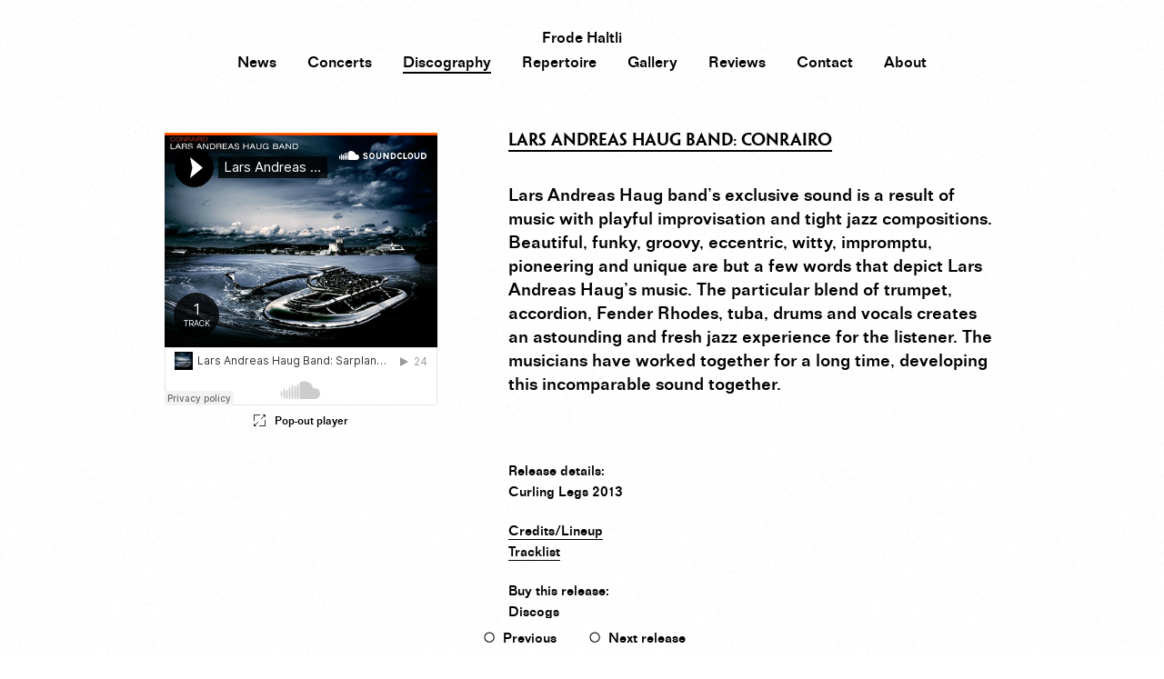

--- FILE ---
content_type: text/html; charset=UTF-8
request_url: https://frodehaltli.com/discography/lars-andreas-haug-band-conrairo/
body_size: 5486
content:


<!DOCTYPE html>
<html lang="en-US" prefix="og: https://ogp.me/ns#" class="no-touch notIE no-js">
	<head>
		<meta charset="UTF-8" />
        <meta http-equiv="X-UA-Compatible" content="IE=edge">
        
		<title>Frode Haltli – Lars Andreas Haug Band: Conrairo</title>
		<link rel="profile" href="https://gmpg.org/xfn/11" />
		<link rel="pingback" href="https://frodehaltli.com/xmlrpc.php" />
        
        
        
                
        <meta name="author" content="Frode Haltli">
		
        <meta name="designer" content="Coding by André Pahl (https://andrepahl.com)">
        
        
        		
		


 
               
        <meta property="og:title" content="Frode Haltli – Lars Andreas Haug Band: Conrairo">
        <meta property="og:type" content="website">
        <meta property="og:url" content="https://frodehaltli.com/discography/lars-andreas-haug-band-conrairo/">
        <meta property="og:site_name" content="Frode Haltli">
        
        
        <meta name="article-published_time" property="article:published_time" content="2013-02-09T18:41:09+0100">
<meta name="publish_date" property="og:publish_date" content="2013-02-09T18:41:09+0100">
<meta name="article-modified_time" property="article:modified_time" content="2023-01-17T20:25:17+0100">
<meta property="og:updated_time" content="2023-01-17T20:25:17+0100">
        
		
        
        
		        <meta name="robots" content="NOODP">
        <meta name="description" content="" />
		<meta property="og:description" content="" />
       
        <meta property="og:image" content="https://frodehaltli.com/wp-content/uploads/2012/04/P1100366-1.jpg" />
<meta property="og:image" content="https://frodehaltli.com/wp-content/uploads/2012/04/P1100244.jpg" />
<meta property="og:image" content="https://frodehaltli.com/wp-content/uploads/2012/04/P1100486.jpg" />
<meta property="og:image" content="https://frodehaltli.com/wp-content/uploads/2012/04/21300685991_1563511e48_o.jpg" />
<meta property="og:image" content="https://frodehaltli.com/wp-content/uploads/2012/04/Suvisoitto_11-07-02_120.jpg" />
<meta property="og:image" content="https://frodehaltli.com/wp-content/uploads/2012/04/pict-183-Original.jpg" />
<meta property="og:image" content="https://frodehaltli.com/wp-content/uploads/2015/12/AccordeonFestival-4297.jpg" />
<meta property="og:image" content="https://frodehaltli.com/wp-content/uploads/2012/04/P1120104.jpg" />
<meta property="og:image" content="https://frodehaltli.com/wp-content/uploads/2024/11/53978525732_1de95c7bf5_o-scaled.jpg" />
        
        
		        
		<meta name="twitter:card" content="summary" />
		<meta name="twitter:description" content="" />
		<meta name="twitter:title" content="Frode Haltli – Lars Andreas Haug Band: Conrairo" />
        <meta name="twitter:creator" content="@FrodeHaltli" />
		<meta name="twitter:site" content="@FrodeHaltli" />
        <meta name="twitter:image" content="https://frodehaltli.com/wp-content/uploads/2012/04/P1100366-1.jpg" />
		<meta name="twitter:url" content="https://frodehaltli.com/discography/lars-andreas-haug-band-conrairo/" />
        
       
       
       
        
                
        <link rel="canonical" href="https://frodehaltli.com/discography/lars-andreas-haug-band-conrairo/" />
        
        
        
		<meta name='robots' content='max-image-preview:large' />
<link rel='stylesheet' id='wp-block-library-css' href='https://frodehaltli.com/wp-includes/css/dist/block-library/style.min.css?ver=6.4.7' type='text/css' media='all' />
<style id='classic-theme-styles-inline-css' type='text/css'>
/*! This file is auto-generated */
.wp-block-button__link{color:#fff;background-color:#32373c;border-radius:9999px;box-shadow:none;text-decoration:none;padding:calc(.667em + 2px) calc(1.333em + 2px);font-size:1.125em}.wp-block-file__button{background:#32373c;color:#fff;text-decoration:none}
</style>
<style id='global-styles-inline-css' type='text/css'>
body{--wp--preset--color--black: #000000;--wp--preset--color--cyan-bluish-gray: #abb8c3;--wp--preset--color--white: #ffffff;--wp--preset--color--pale-pink: #f78da7;--wp--preset--color--vivid-red: #cf2e2e;--wp--preset--color--luminous-vivid-orange: #ff6900;--wp--preset--color--luminous-vivid-amber: #fcb900;--wp--preset--color--light-green-cyan: #7bdcb5;--wp--preset--color--vivid-green-cyan: #00d084;--wp--preset--color--pale-cyan-blue: #8ed1fc;--wp--preset--color--vivid-cyan-blue: #0693e3;--wp--preset--color--vivid-purple: #9b51e0;--wp--preset--gradient--vivid-cyan-blue-to-vivid-purple: linear-gradient(135deg,rgba(6,147,227,1) 0%,rgb(155,81,224) 100%);--wp--preset--gradient--light-green-cyan-to-vivid-green-cyan: linear-gradient(135deg,rgb(122,220,180) 0%,rgb(0,208,130) 100%);--wp--preset--gradient--luminous-vivid-amber-to-luminous-vivid-orange: linear-gradient(135deg,rgba(252,185,0,1) 0%,rgba(255,105,0,1) 100%);--wp--preset--gradient--luminous-vivid-orange-to-vivid-red: linear-gradient(135deg,rgba(255,105,0,1) 0%,rgb(207,46,46) 100%);--wp--preset--gradient--very-light-gray-to-cyan-bluish-gray: linear-gradient(135deg,rgb(238,238,238) 0%,rgb(169,184,195) 100%);--wp--preset--gradient--cool-to-warm-spectrum: linear-gradient(135deg,rgb(74,234,220) 0%,rgb(151,120,209) 20%,rgb(207,42,186) 40%,rgb(238,44,130) 60%,rgb(251,105,98) 80%,rgb(254,248,76) 100%);--wp--preset--gradient--blush-light-purple: linear-gradient(135deg,rgb(255,206,236) 0%,rgb(152,150,240) 100%);--wp--preset--gradient--blush-bordeaux: linear-gradient(135deg,rgb(254,205,165) 0%,rgb(254,45,45) 50%,rgb(107,0,62) 100%);--wp--preset--gradient--luminous-dusk: linear-gradient(135deg,rgb(255,203,112) 0%,rgb(199,81,192) 50%,rgb(65,88,208) 100%);--wp--preset--gradient--pale-ocean: linear-gradient(135deg,rgb(255,245,203) 0%,rgb(182,227,212) 50%,rgb(51,167,181) 100%);--wp--preset--gradient--electric-grass: linear-gradient(135deg,rgb(202,248,128) 0%,rgb(113,206,126) 100%);--wp--preset--gradient--midnight: linear-gradient(135deg,rgb(2,3,129) 0%,rgb(40,116,252) 100%);--wp--preset--font-size--small: 13px;--wp--preset--font-size--medium: 20px;--wp--preset--font-size--large: 36px;--wp--preset--font-size--x-large: 42px;--wp--preset--spacing--20: 0.44rem;--wp--preset--spacing--30: 0.67rem;--wp--preset--spacing--40: 1rem;--wp--preset--spacing--50: 1.5rem;--wp--preset--spacing--60: 2.25rem;--wp--preset--spacing--70: 3.38rem;--wp--preset--spacing--80: 5.06rem;--wp--preset--shadow--natural: 6px 6px 9px rgba(0, 0, 0, 0.2);--wp--preset--shadow--deep: 12px 12px 50px rgba(0, 0, 0, 0.4);--wp--preset--shadow--sharp: 6px 6px 0px rgba(0, 0, 0, 0.2);--wp--preset--shadow--outlined: 6px 6px 0px -3px rgba(255, 255, 255, 1), 6px 6px rgba(0, 0, 0, 1);--wp--preset--shadow--crisp: 6px 6px 0px rgba(0, 0, 0, 1);}:where(.is-layout-flex){gap: 0.5em;}:where(.is-layout-grid){gap: 0.5em;}body .is-layout-flow > .alignleft{float: left;margin-inline-start: 0;margin-inline-end: 2em;}body .is-layout-flow > .alignright{float: right;margin-inline-start: 2em;margin-inline-end: 0;}body .is-layout-flow > .aligncenter{margin-left: auto !important;margin-right: auto !important;}body .is-layout-constrained > .alignleft{float: left;margin-inline-start: 0;margin-inline-end: 2em;}body .is-layout-constrained > .alignright{float: right;margin-inline-start: 2em;margin-inline-end: 0;}body .is-layout-constrained > .aligncenter{margin-left: auto !important;margin-right: auto !important;}body .is-layout-constrained > :where(:not(.alignleft):not(.alignright):not(.alignfull)){max-width: var(--wp--style--global--content-size);margin-left: auto !important;margin-right: auto !important;}body .is-layout-constrained > .alignwide{max-width: var(--wp--style--global--wide-size);}body .is-layout-flex{display: flex;}body .is-layout-flex{flex-wrap: wrap;align-items: center;}body .is-layout-flex > *{margin: 0;}body .is-layout-grid{display: grid;}body .is-layout-grid > *{margin: 0;}:where(.wp-block-columns.is-layout-flex){gap: 2em;}:where(.wp-block-columns.is-layout-grid){gap: 2em;}:where(.wp-block-post-template.is-layout-flex){gap: 1.25em;}:where(.wp-block-post-template.is-layout-grid){gap: 1.25em;}.has-black-color{color: var(--wp--preset--color--black) !important;}.has-cyan-bluish-gray-color{color: var(--wp--preset--color--cyan-bluish-gray) !important;}.has-white-color{color: var(--wp--preset--color--white) !important;}.has-pale-pink-color{color: var(--wp--preset--color--pale-pink) !important;}.has-vivid-red-color{color: var(--wp--preset--color--vivid-red) !important;}.has-luminous-vivid-orange-color{color: var(--wp--preset--color--luminous-vivid-orange) !important;}.has-luminous-vivid-amber-color{color: var(--wp--preset--color--luminous-vivid-amber) !important;}.has-light-green-cyan-color{color: var(--wp--preset--color--light-green-cyan) !important;}.has-vivid-green-cyan-color{color: var(--wp--preset--color--vivid-green-cyan) !important;}.has-pale-cyan-blue-color{color: var(--wp--preset--color--pale-cyan-blue) !important;}.has-vivid-cyan-blue-color{color: var(--wp--preset--color--vivid-cyan-blue) !important;}.has-vivid-purple-color{color: var(--wp--preset--color--vivid-purple) !important;}.has-black-background-color{background-color: var(--wp--preset--color--black) !important;}.has-cyan-bluish-gray-background-color{background-color: var(--wp--preset--color--cyan-bluish-gray) !important;}.has-white-background-color{background-color: var(--wp--preset--color--white) !important;}.has-pale-pink-background-color{background-color: var(--wp--preset--color--pale-pink) !important;}.has-vivid-red-background-color{background-color: var(--wp--preset--color--vivid-red) !important;}.has-luminous-vivid-orange-background-color{background-color: var(--wp--preset--color--luminous-vivid-orange) !important;}.has-luminous-vivid-amber-background-color{background-color: var(--wp--preset--color--luminous-vivid-amber) !important;}.has-light-green-cyan-background-color{background-color: var(--wp--preset--color--light-green-cyan) !important;}.has-vivid-green-cyan-background-color{background-color: var(--wp--preset--color--vivid-green-cyan) !important;}.has-pale-cyan-blue-background-color{background-color: var(--wp--preset--color--pale-cyan-blue) !important;}.has-vivid-cyan-blue-background-color{background-color: var(--wp--preset--color--vivid-cyan-blue) !important;}.has-vivid-purple-background-color{background-color: var(--wp--preset--color--vivid-purple) !important;}.has-black-border-color{border-color: var(--wp--preset--color--black) !important;}.has-cyan-bluish-gray-border-color{border-color: var(--wp--preset--color--cyan-bluish-gray) !important;}.has-white-border-color{border-color: var(--wp--preset--color--white) !important;}.has-pale-pink-border-color{border-color: var(--wp--preset--color--pale-pink) !important;}.has-vivid-red-border-color{border-color: var(--wp--preset--color--vivid-red) !important;}.has-luminous-vivid-orange-border-color{border-color: var(--wp--preset--color--luminous-vivid-orange) !important;}.has-luminous-vivid-amber-border-color{border-color: var(--wp--preset--color--luminous-vivid-amber) !important;}.has-light-green-cyan-border-color{border-color: var(--wp--preset--color--light-green-cyan) !important;}.has-vivid-green-cyan-border-color{border-color: var(--wp--preset--color--vivid-green-cyan) !important;}.has-pale-cyan-blue-border-color{border-color: var(--wp--preset--color--pale-cyan-blue) !important;}.has-vivid-cyan-blue-border-color{border-color: var(--wp--preset--color--vivid-cyan-blue) !important;}.has-vivid-purple-border-color{border-color: var(--wp--preset--color--vivid-purple) !important;}.has-vivid-cyan-blue-to-vivid-purple-gradient-background{background: var(--wp--preset--gradient--vivid-cyan-blue-to-vivid-purple) !important;}.has-light-green-cyan-to-vivid-green-cyan-gradient-background{background: var(--wp--preset--gradient--light-green-cyan-to-vivid-green-cyan) !important;}.has-luminous-vivid-amber-to-luminous-vivid-orange-gradient-background{background: var(--wp--preset--gradient--luminous-vivid-amber-to-luminous-vivid-orange) !important;}.has-luminous-vivid-orange-to-vivid-red-gradient-background{background: var(--wp--preset--gradient--luminous-vivid-orange-to-vivid-red) !important;}.has-very-light-gray-to-cyan-bluish-gray-gradient-background{background: var(--wp--preset--gradient--very-light-gray-to-cyan-bluish-gray) !important;}.has-cool-to-warm-spectrum-gradient-background{background: var(--wp--preset--gradient--cool-to-warm-spectrum) !important;}.has-blush-light-purple-gradient-background{background: var(--wp--preset--gradient--blush-light-purple) !important;}.has-blush-bordeaux-gradient-background{background: var(--wp--preset--gradient--blush-bordeaux) !important;}.has-luminous-dusk-gradient-background{background: var(--wp--preset--gradient--luminous-dusk) !important;}.has-pale-ocean-gradient-background{background: var(--wp--preset--gradient--pale-ocean) !important;}.has-electric-grass-gradient-background{background: var(--wp--preset--gradient--electric-grass) !important;}.has-midnight-gradient-background{background: var(--wp--preset--gradient--midnight) !important;}.has-small-font-size{font-size: var(--wp--preset--font-size--small) !important;}.has-medium-font-size{font-size: var(--wp--preset--font-size--medium) !important;}.has-large-font-size{font-size: var(--wp--preset--font-size--large) !important;}.has-x-large-font-size{font-size: var(--wp--preset--font-size--x-large) !important;}
.wp-block-navigation a:where(:not(.wp-element-button)){color: inherit;}
:where(.wp-block-post-template.is-layout-flex){gap: 1.25em;}:where(.wp-block-post-template.is-layout-grid){gap: 1.25em;}
:where(.wp-block-columns.is-layout-flex){gap: 2em;}:where(.wp-block-columns.is-layout-grid){gap: 2em;}
.wp-block-pullquote{font-size: 1.5em;line-height: 1.6;}
</style>
<link rel='stylesheet' id='cryptx-styles-css' href='https://frodehaltli.com/wp-content/plugins/cryptx/css/cryptx.css?ver=6.4.7' type='text/css' media='all' />
<script type="text/javascript" src="https://frodehaltli.com/wp-content/plugins/cryptx/js/cryptx.min.js?ver=6.4.7" id="cryptx-js-js"></script>
<script type="text/javascript" src="https://frodehaltli.com/wp-content/themes/frodehaltli/assets/js/jquery.js?c9771cc3e90e18f5336eedbd0fffb2cf" id="jquery-js"></script>
<link rel="https://api.w.org/" href="https://frodehaltli.com/wp-json/" /><link rel="canonical" href="https://frodehaltli.com/discography/lars-andreas-haug-band-conrairo/" />
        
        
        
        
        
        
        <meta name="viewport" content="user-scalable=no, width=device-width, initial-scale=1, maximum-scale=1">
        <meta name="apple-mobile-web-app-title" content="Frode Haltli">
        <meta name="application-name" content="Frode Haltli">
    	<meta name="apple-mobile-web-app-capable" content="yes"/>
    	<meta name="apple-mobile-web-app-status-bar-style" content="black" />
        <meta name="msapplication-tap-highlight" content="no" />
        <meta name="google" content="notranslate" />
        
                
        <link rel="shortcut icon" href="https://frodehaltli.com/favicon.ico?1"> 
		

        
        
        
		       
		<link rel="alternate" type="application/rss+xml" title="Frode Haltli &raquo; Feed" href="https://frodehaltli.com/feed/" />
        
        
        
        		
				<style>
			:root{
                --full100vh: 100vh;                 --current100vh: 100vh;                 --full100vh_minusUI: 100vh;             }
		</style>
        
        <link rel="stylesheet" href="https://frodehaltli.com/wp-content/themes/frodehaltli/assets/css/plugins.css?2453cbb54f9811628ac5b28989468ffe"><link rel="stylesheet" href="https://frodehaltli.com/wp-content/themes/frodehaltli/style-min.css?b09ae230baaa09563daf532bb0cf852d">        
        
        
        
     	        
		<script>
			var theme_dir=			'https://frodehaltli.com/wp-content/themes/frodehaltli';
			var home_url=			'https://frodehaltli.com/';
			var in_subdir=			'';
			var is_local_site=		parseInt(0);
			var site_name=			'Frode Haltli';
			var bad_browser=		0;
			var current_lang=		'';
			var current_lang_url=	'';
			var do_mobile_debug=	0;
		</script>
    
		
        
       <script src="https://frodehaltli.com/wp-content/themes/frodehaltli/assets/js/jquery_plugins.js?4919726670513bfea07603dd0e1f1d86"></script><script src="https://frodehaltli.com/wp-content/themes/frodehaltli/assets/js/app-min.js?4c8984283e58e2c4969c5218196a2819"></script>

	</head>
    
    
    
	   
	<body x-ms-format-detection="none" class="frodehaltli_disco-template-default single single-frodehaltli_disco postid-1057 lang_" >
        
                
        
        
        		<nav id="main_menu" class="opacity_fade10 faded_out noselect">
            <a href="https://frodehaltli.com/" rel="home">Frode Haltli</a><br />
			<div class="menu-header"><ul id="menu-frode-haltli-menu" class="menu"><li id="menu-item-31" class="menu-item menu-item-type-custom menu-item-object-custom menu-item-home menu-item-31"><a href="https://frodehaltli.com">News</a></li>
<li id="menu-item-29" class="menu-item menu-item-type-post_type menu-item-object-page menu-item-29"><a href="https://frodehaltli.com/concerts/">Concerts</a></li>
<li id="menu-item-26" class="menu-item menu-item-type-post_type menu-item-object-page menu-item-26"><a href="https://frodehaltli.com/discography/">Discography</a></li>
<li id="menu-item-28" class="menu-item menu-item-type-post_type menu-item-object-page menu-item-28"><a href="https://frodehaltli.com/repertoire/">Repertoire</a></li>
<li id="menu-item-27" class="menu-item menu-item-type-post_type menu-item-object-page menu-item-27"><a href="https://frodehaltli.com/gallery/">Gallery</a></li>
<li id="menu-item-30" class="menu-item menu-item-type-post_type menu-item-object-page menu-item-30"><a href="https://frodehaltli.com/reviews/">Reviews</a></li>
<li id="menu-item-24" class="menu-item menu-item-type-post_type menu-item-object-page menu-item-24"><a href="https://frodehaltli.com/contact/">Contact</a></li>
<li id="menu-item-25" class="menu-item menu-item-type-post_type menu-item-object-page menu-item-25"><a href="https://frodehaltli.com/about/">About</a></li>
</ul></div>		</nav>
        
        <div id="menu_background"></div>
        
        
        
          
        <nav id="menu-toggle" class="clickable noselect">
            <span></span>
            <span></span>
            <span></span>
            <span></span>
        </nav>
       	
        <nav id="mob_menu_overlay" class="opacity_fade06 hidden faded_out noselect">
            <div id="mob_menu_content">
                <ul id="mob_menu_content_main" class="big_type_no_ul">
                    <li id="mob_menu_home" class="menu-item"><a href="https://frodehaltli.com/" rel="home">Frode Haltli</a></li>
                </ul> 
                <div id="mobile_fb_twitter_rss">
                    <a href="https://www.facebook.com/FrodeHaltliMusic/">Facebook</a> / <a href="https://twitter.com/FrodeHaltli">Twitter</a>                </div>
            </div>

		</nav>
      
        <div id="mob_menu_bg" class="opacity_fade06 hidden faded_out"></div>
        
        <div id="mob_menu_name" class="opacity_fade06 faded_out">
            <a href="https://frodehaltli.com/" rel="home">Frode Haltli</a>
        </div>
        
        
        
        
        
                
		<article id="content" class="opacity_fade10 faded_out" role="main">




	



    
    
    
    <figure id="fh_discoitem_player">
    	<div class="fh_disco_square"><iframe width="100%" height="300" scrolling="no" frameborder="no" src="https://w.soundcloud.com/player/?url=http%3A%2F%2Fapi.soundcloud.com%2Fplaylists%2F3825698%3Fsecret_token%3Ds-asPKX&amp;auto_play=false&amp;show_user=false&amp;hide_related=true&amp;show_comments=false&amp;color=000000&amp;show_reposts=false&amp;visual=true;&amp;sharing=false"></iframe></div><div onclick="frode_haltli_musicplayer(1057)" class="fh_discoitem_player_links clickable"><img class="pop_out_ico" src="https://frodehaltli.com/wp-content/themes/frodehaltli/assets/gfx/pop_out@2x.gif"><span class="pop_out_txt">Pop-out player</a></div>
	
    </figure>
    
    
    
             
    <section class="frodehaltli_disco">
        
    	<div class="fh_disco_title">
   			<h1>Lars Andreas Haug Band: Conrairo</h1>
        </div>
    	
        <div class="fh_disco_text editor_content">
			<p>Lars Andreas Haug band&#8217;s exclusive sound is a result of music with playful improvisation and tight jazz compositions. Beautiful, funky, groovy, eccentric, witty, impromptu, pioneering and unique are but a few words that depict Lars Andreas Haug&#8217;s music. The particular blend of trumpet, accordion, Fender Rhodes, tuba, drums and vocals creates an astounding and fresh jazz experience for the listener. The musicians have worked together for a long time, developing this incomparable sound together.</p>
        </div>
        
        <br />
        
        
        		
		
		<div id="fh_discoitem_specs">
            
			<br />Release details:<br /><div class="spec_section"><p>Curling Legs 2013</p></div>
<div class="spec_section fh_discoitem_specs_no_marg_bottom"><a href="javascript:toggleCreditsLineup()">Credits/Lineup</a><br /><div id="fh_disco_credits_lineup_container"><p>Lars Andreas Haug &#8211; tubmarine/tuba/soprano saxophone<br />
Gunnar Halle &#8211; trumpet/soprano cornet<br />
Frode Haltli &#8211; accordion<br />
Camilla Susann Haug &#8211; vocals<br />
Helge Lien &#8211; Fender Rhodes/piano<br />
Knut Aalefjær &#8211; drums<br />
Steffen Schorn &#8211; tubax</p></div></div>
<div class="spec_section"><a href="javascript:toggleTracklist()">Tracklist</a><br /><div id="fh_disco_tracklist_container">1. January<br />
2. Conrairo<br />
3. Vicvac<br />
4. Sinrairo<br />
5. Kripos<br />
6. Lenki<br />
7. Sarplaniac<br />
8. Baxter<br />
9. December<br />
All compositions by Lars Andreas Haug</div></div>
<div class="spec_section">Buy this release:<br /><p><a href="https://www.discogs.com/master/1184833-Lars-Andreas-Haug-Band-Conrairo">Discogs</a></p></div>
<div class="spec_section">Read more:<br /><p><a href="http://www.larsandreas.no/">Lars Andreas Haug</a> home page</p></div>
   
    	</div>
 
    </section>
			





<nav id="fh_submenu">
<div id="fh_submenu_inner">
<div class="submenu_item clickable" data-mode="url" data-url="https://frodehaltli.com/discography/no-spaghetti-edition-listen-and-tell-me-what-it-was/"><div class="fh_submenu_checkbox"></div><div class="submenu_item_link">Prev<span class="mob_hide">ious</span></div></div><div class="submenu_item clickable" data-mode="url" data-url="https://frodehaltli.com/discography/trygve-seim-frode-haltli-our-time/"><div class="fh_submenu_checkbox"></div><div class="submenu_item_link">Next release</div></div></div></nav>



    </article>
    



        
    <div id="scroll_up_arrow" class="clickable"></div>



    
    <div id="fh_flickr_preloader"></div>
    <div id="is_mobile_view"></div>
    <div id="is_small_screen"></div>
    <div id="is_mobile_view"></div>
    <div id="is_small_screen"></div>
    <div id="has_mobile_menu"></div>



        <div id="full100vh_withoutUI"></div>

        <div id="full100vh_minusUI"></div>





    
    



</body>
</html>

--- FILE ---
content_type: text/css; charset=utf-8
request_url: https://frodehaltli.com/wp-content/themes/frodehaltli/style-min.css?b09ae230baaa09563daf532bb0cf852d
body_size: 5572
content:
@font-face{font-family:"GothicHeadlineBold";src:url(assets/fonts/gothicheadline-semibold-webfont.woff)format("woff");font-weight:400;font-style:normal}@font-face{font-family:"FTMedium";src:url(assets/fonts/ft-medium-webfont.woff)format("woff");font-weight:400;font-style:normal}html,button,input,select,textarea{color:#000}html{font-size:100%;width:100vw;overflow-x:hidden}html.scroll_lock{overflow:hidden!important}body{font-family:"FTMedium",Arial,"Helvetica Neue",Helvetica,sans-serif;font-size:1em;line-height:1.5;background:url(assets/gfx/grain2.gif);background-repeat:repeat;background-size:418px 418px;background-attachment:fixed;color:#000;width:100%;overflow-x:hidden;overflow-y:scroll}body.scroll_lock{overflow:hidden!important}div,article,section,header,footer,figure{position:relative;width:100%}aside,nav{position:relative}iframe{border:0!important}figure{margin:0}p{margin-top:0}table{border-collapse:collapse;border-spacing:0}table td{vertical-align:top;text-align:left;padding:0;margin:0}.table_view{display:table;table-layout:fixed}.table_view_nonfix{display:table}.table_cell_mid{display:table-cell;vertical-align:middle}.table_row{display:table-row}.table_cell{display:table-cell;vertical-align:top}ul,ol{list-style:none;list-style-image:none;margin:0;padding:0}.size-auto,.size-full,.size-large,.size-medium,.size-thumbnail{max-width:100%;height:auto}*,:before,:after{box-sizing:border-box}::-moz-selection{background:#eee;color:#000;text-shadow:none}::selection{background:#eee;color:#000;text-shadow:none}*{outline:0;-webkit-tap-highlight-color:transparent;-webkit-focus-ring-color:transparent}a:active,a:focus{outline:0}.clickable{cursor:pointer;touch-action:manipulation;-ms-touch-action:manipulation;-webkit-user-select:none;-moz-user-select:none;user-select:none}.noselect{-webkit-user-select:none;-moz-user-select:none;-ms-user-select:none;-webkit-touch-callout:none;user-select:none}a[x-apple-data-detectors],a[href^=tel]{color:inherit!important;text-decoration:inherit!important;font-size:inherit!important;font-family:inherit!important;font-weight:inherit!important;line-height:inherit!important}.nowrap{white-space:nowrap}.nowrap a{-ms-word-break:keep-all;word-break:keep-all;-webkit-hyphens:none;hyphens:none}.hw_acc{-webkit-transform:translate3d(0,0,0);transform:translate3d(0,0,0)}.faded_out{opacity:0!important}.faded_soft{opacity:.3!important}.v_center_parent{-webkit-transform-style:preserve-3d;transform-style:preserve-3d}.v_center{position:relative;top:50%;-webkit-transform:translateY(-50%);transform:translateY(-50%)}textarea,input{-webkit-appearance:none;border-radius:0}input,textarea{border:0;width:100%;background:0 0;-webkit-appearance:none;border-radius:0;padding:0;display:inline-block}textarea{border:1px solid #000;padding:5px;resize:none}#full100vh_withoutUI{position:absolute;left:-10px;top:0;width:1px;height:100vh;z-index:-1}#full100vh_minusUI{position:absolute;left:-10px;top:0;width:1px;height:100vh;max-height:-webkit-fill-available;max-height:-moz-available;max-height:stretch;z-index:-1}.opacity_fade03{transition:opacity .3s ease-out}.opacity_fade06{transition:opacity .6s ease-out}.opacity_fade10{transition:opacity 1s ease-out}.transform_all_03{transition:all .3s ease-in-out}.transform_all_06{transition:all .6s ease-in-out}.transform_all_10{transition:all 1s ease-in-out}h1,h2,h3{margin-top:0;font-style:normal;font-weight:400;font-size:inherit;line-height:inherit}i,em{font-family:"FTMedium",Arial,"Helvetica Neue",Helvetica,sans-serif;font-style:italic;font-weight:400}b,strong{font-family:"FTMedium",Arial,"Helvetica Neue",Helvetica,sans-serif;font-style:normal;font-weight:400}b i,strong i,b em,em b,i b,i strong{font-family:"FTMedium",Arial,"Helvetica Neue",Helvetica,sans-serif;font-style:normal;font-weight:400}.p_no_bm{margin-bottom:0!important}a,.like_link{color:inherit;text-decoration:none;transition:color .2s ease-in-out;touch-action:manipulation;-ms-touch-action:manipulation;cursor:pointer}h1,.big_type{font-family:"GothicHeadlineBold","Arial Black",Gadget,sans-serif;font-style:normal;font-weight:400;font-size:18px;font-size:1.125rem;line-height:1.5;margin:0;display:inline;border-bottom:2px solid}.big_type_no_ul{font-family:"GothicHeadlineBold","Arial Black",Gadget,sans-serif;font-style:normal;font-weight:400;font-size:18px;font-size:1.125rem;line-height:1.5}.no-touch h1.clickable:hover,.no-touch .big_type.clickable:hover{border-bottom:2px solid transparent}.no-touch a.big_type:hover,.no-touch .big_type.clickable:hover{border-bottom:2px solid transparent!important}.underline{text-decoration:underline}.no-touch a.underline:hover,.no-touch a .underline:hover,.no-touch .like_link.underline:hover,.no-touch .clickable.underline:hover{text-decoration:none}.uppercase{text-transform:uppercase}.editor_content a{text-decoration:underline}.no-touch .editor_content a:hover{text-decoration:none}.editor_content a.smaller_text,.editor_content .smaller_text a{text-decoration:none;border-bottom:1px solid}.no-touch .editor_content a.smaller_text:hover,.no-touch .editor_content .smaller_text a:hover{text-decoration:none;border-bottom:1px solid transparent}.smaller_text{font-size:13px;font-size:.8125rem;line-height:1.2}.title_max_w{max-width:250px}.editor_content .video_iframe_wrapper{width:100%;height:0}.editor_content iframe{width:100%!important}.editor_content .video_iframe_wrapper iframe{position:absolute;top:0;left:0;width:100%;height:100%}img{width:100%;max-width:100%;height:auto}.lazy_img_cont{overflow:hidden}.lazy_img_cont img{position:absolute;z-index:2;top:0;left:0;width:100%!important;opacity:0;transition:opacity .6s ease-in-out}.lazy_img_cont.is_svg img{position:relative}.lazy_img_cont .lazy_bg{position:absolute;z-index:2;top:-1px;left:-1px;right:-1px;bottom:-1px;width:auto;heigth:auto;background-size:cover;background-position:center center;background-repeat:no-repeat;opacity:0;transition:opacity .6s ease-in-out}.max_w_wrap{display:block;width:100%;margin-left:auto;margin-right:auto}#main_menu{text-align:center;position:fixed;top:30px;font-size:18px;font-size:1.125rem;line-height:1.3;left:0;right:0;margin:0 auto;z-index:800}#fb_twitter_rss{position:absolute;top:11px;right:13px;font-size:13px;font-size:.8125rem;color:#c6c6c6;z-index:801;-webkit-font-smoothing:antialiased;-moz-osx-font-smoothing:grayscale}#fb_twitter_rss a{color:#c6c6c6;text-decoration:none}.no-touch #fb_twitter_rss a:hover{color:#000}#main_menu .menu-header{margin-top:4px}#main_menu .menu{display:inline-block}#main_menu li{display:inline-block;margin:0 15px}#main_menu a{text-decoration:none}.single-frodehaltli_disco #menu-item-26 a,.single-post #menu-item-31 a,.blog #menu-item-31 a,#main_menu .current_page_item a,#mob_menu_content .current_page_item a,.no-touch #main_menu a:hover{border-bottom:2px solid #000;text-decoration:none}#fh_submenu{position:fixed;height:40px;width:100%;left:0;right:0;background-color:#fff;background:url(assets/gfx/grain2.gif);background-repeat:repeat;background-size:418px 418px;background-attachment:fixed;bottom:0;padding:0 6%;text-align:center;z-index:1000}#fh_submenu_inner{margin:0 auto;display:inline-block;margin-top:10px}#fh_submenu_inner a{text-decoration:none}#fh_submenu .submenu_item{width:auto;margin:0 15px;text-align:left;display:inline-block}.fh_submenu_checkbox{width:24px;height:24px;background-image:url(assets/gfx/checkbox.jpg);background-repeat:no-repeat;background-position:0-24px;display:inline-block;margin-right:3px;margin-top:-1px;float:left;cursor:pointer}.fh_submenu_checkbox_act,.fh_submenu_checkbox_hover{background-position:0 0}#fh_submenu .submenu_item .submenu_item_link{display:inline-block;width:auto}#mob_menu_overlay{position:fixed;top:0;left:0;width:100%;height:var(--current100vh);color:#000;text-align:center;overflow-x:hidden;overflow-y:scroll;-webkit-overflow-scrolling:touch;overscroll-behavior:contain;z-index:1001}#mob_menu_content{padding-top:2rem;padding-bottom:2rem}#mob_menu_content *{line-height:2!important}.no-touch #mob_menu_overlay a:hover{border-bottom:2px solid;text-decoration:none}#mobile_fb_twitter_rss{margin-top:2rem;line-height:1.5}.no-touch #mobile_fb_twitter_rss a:hover{border-bottom:1px solid;text-decoration:none}#mob_menu_home{margin-bottom:1.2rem}#mob_menu_bg{position:fixed;top:0;left:0;width:100%;height:var(--current100vh);color:#fff;z-index:1000;background-color:#fff;background:url(assets/gfx/grain2.gif);background-repeat:repeat;background-size:418px 418px;background-attachment:fixed}body:not(.has_mobile_menu) #mob_menu_overlay,body:not(.has_mobile_menu) #mob_menu_bg{display:none!important}#mob_menu_name{font-size:18px;font-size:1.125rem;line-height:1.5;position:absolute;top:17px;text-align:center;left:0;right:0;z-index:1;display:none}#menu-toggle{position:fixed;top:15px;right:20px;width:24px;height:18px;-webkit-transform:rotate(0deg);transform:rotate(0deg);transition:.5s ease-in-out;z-index:1002;display:none}#menu-toggle::before{content:"";position:absolute;top:-15px;bottom:-15px;left:-20px;right:-20px;background-color:transparent;z-index:-1}#menu-toggle span{display:block;position:absolute;height:3px;width:100%;background:#000;opacity:1;left:0;-webkit-transform:rotate(0deg);transform:rotate(0deg);transition:.25s ease-in-out}#menu-toggle span:nth-child(1){top:0}#menu-toggle span:nth-child(2),#menu-toggle span:nth-child(3){top:8px}#menu-toggle span:nth-child(4){top:16px}#menu-toggle.open span:nth-child(1){top:8px;width:0%;left:50%}#menu-toggle.open span:nth-child(2){-webkit-transform:rotate(45deg);transform:rotate(45deg)}#menu-toggle.open span:nth-child(3){-webkit-transform:rotate(-45deg);transform:rotate(-45deg)}#menu-toggle.open span:nth-child(4){top:8px;width:0%;left:50%}#content{margin:160px auto;text-align:center;padding:0 6%;z-index:1}#is_small_screen,#is_mobile_view,#has_mobile_menu{display:none;position:absolute;top:-10px;left:-10px;width:1px;height:1px;overflow:hidden}#scroll_up_arrow{position:fixed;z-index:700;right:10%;bottom:-11px;width:173px;height:141px;background:url(assets/gfx/scroll_up.png)no-repeat;background-size:100% 100%;display:none}.home #main_menu{position:absolute}#fh_news_container{position:relative;margin:0 auto;background-color:transparent;padding:0;border-bottom:50px solid transparent;max-width:1160px;width:100%}#fh_news_container_inner{position:relative;visibility:hidden;width:auto;margin-left:-25px;margin-right:-25px}.fh_news_item_date{font-size:13px;font-size:.8125rem;height:19px;height:1.1875rem}.fh_news_item{position:relative;line-height:20px;margin:0;padding:0;width:33.333%;padding-left:25px;padding-right:25px;margin-bottom:90px;text-align:center}.fh_news_item h2 a{text-decoration:none}.no-touch .fh_news_item h2:hover{background:0 0}.fh_news_item_title_spacer{height:20px;overflow:hidden}.fh_news_ov_img{width:100%;margin-bottom:18px}.fh_news_ov_img img{width:100%}.fh_news_item .excerpt{text-align:left}.fh_news_item .excerpt p{margin:0}.single-post #main_menu{position:absolute}.max_500{max-width:500px;margin-left:auto;margin-right:auto}.news_content{width:100%;max-width:800px;margin:0 auto;text-align:left;font-size:21px;font-size:1.3125rem;line-height:1.24}.news_content img{margin-bottom:40px;margin-top:10px;cursor:default!important}.news_content p{margin-top:0;text-indent:70px;text-indent:4.375rem}.page-template-page-discography-php #main_menu{position:absolute}#fh_discography_overview_container{padding-top:35px;border-bottom:50px solid transparent;visibility:hidden;padding-bottom:10px;width:100%;max-width:calc(3*(330px + 30px));background-color:transparent;margin:0 auto}.fh_discography_overview_item{width:33.333%;font-size:15px;line-height:17px;padding:0 15px 15px 15px}.fh_disco_ov_square{height:0;width:100%;padding-bottom:100%;background-size:contain;background-position:center center;z-index:1}.fh_disco_ov_square_white{position:absolute;width:100%;height:100%;top:0;left:0;z-index:2;background-color:#fff;text-align:center;display:none}.fh_disco_ov_title{height:60px;padding:5px 0 0 0}.fh_disco_ov_square_white a{text-decoration:none}.no-touch .fh_disco_ov_square_white h3:hover{background:0 0}.fh_disco_listen_spacer{height:5px;overflow:hidden}.page-template-page-discography-php #content{margin:100px auto}#fh_disco_ov_player{z-index:900;position:absolute;width:460px;height:439px;display:none;background-repeat:no-repeat}.fh_disco_ov_player_layoutA{width:302px;height:291px;position:absolute;left:94px;top:53px;overflow:hidden}.fh_disco_ov_player_layoutB{width:302px;height:291px;position:absolute;left:52px;top:53px;overflow:hidden}.fh_disco_ov_player_pop_out{width:302px;position:absolute;top:363px;font-size:13px;font-size:.8125rem;line-height:1.1;text-align:left}.fh_po_A{left:94px}.fh_po_B{left:52px}.pop_out_ico{display:inline-block;width:13px;height:13px;margin-top:0;margin-right:10px}.pop_out_txt{display:inline-block;width:auto;position:relative;top:-2px}.single-frodehaltli_disco #main_menu{position:absolute}.fh_disco_title{width:100%;max-width:460px;margin-bottom:35px}.single-frodehaltli_disco #content{margin:140px auto;width:100%!important;text-align:center}#fh_discoitem_player{display:inline-block;vertical-align:top;width:300px;margin-right:74px;margin-top:6px;margin-bottom:3rem;font-size:13px;font-size:.8125rem;line-height:1.1;text-align:center}.fh_disco_square{width:300px;height:300px;margin-bottom:10px;overflow:hidden}.fh_disco_square iframe{width:100%;height:100%;position:absolute;top:0;left:0}.fh_disco_poster{width:300px}.fh_disco_poster img{width:300px}.single-frodehaltli_disco .frodehaltli_disco{display:inline-block;vertical-align:top;width:50%;max-width:540px;margin-right:0;font-size:21px;font-size:1.3125rem;line-height:1.24;text-align:left}.single-frodehaltli_disco .frodehaltli_disco p{margin-top:0;text-indent:70px;text-indent:4.375rem}.single-frodehaltli_disco .fh_disco_text>:first-child{text-indent:0}.single-frodehaltli_disco .frodehaltli_disco a{border-bottom:1px solid #000;text-decoration:none!important}.no-touch .single-frodehaltli_disco .frodehaltli_disco a:hover{border-bottom:1px solid transparent}#fh_discoitem_specs{float:left;width:100%;max-width:540px;text-align:left;font-size:16px;line-height:23px;margin-top:1px}#fh_discoitem_specs p{text-indent:0}#fh_discoitem_specs a{text-decoration:underline}.no-touch #fh_discoitem_specs a:hover{text-decoration:none}.fh_discoitem_specs_col{float:left;margin-right:10px;width:170px}#fh_discoitem_specs .spec_section{margin-bottom:20px}.fh_discoitem_specs_no_marg_bottom{margin-bottom:0!important}#fh_discoitem_specs p{margin-top:0;margin-bottom:10px}#fh_disco_tracklist_container{display:none}#fh_disco_credits_lineup_container{display:none}.fh_discoitem_player_links{margin-top:7px}.is_mobile .fh_discoitem_player_links{display:none}.no-touch .fh_discoitem_player_links:hover .pop_out_txt{border-bottom:1px solid}.fh_discoitem_player_links img{display:inline;margin-top:0;margin-right:10px}body.page-template-page-repertoire #main_menu{position:absolute}#repertoire_left_col{position:fixed;top:0;right:calc(50vw + 3%);width:38%;max-width:400px;height:100vh;z-index:1}#repertoire_right_col{position:relative;left:calc(50vw + 3%);width:38%;max-width:400px;text-align:left;z-index:2}#repertoire_left_col img{margin-top:34px;margin-top:2.125rem;width:100%}.rep_links{margin-top:-9px}.rep_spacer{overflow:hidden;height:4px}#repertoire_right_col p{margin-top:17px;margin-bottom:2px}.marg_left10{margin-left:10px}.marg_left20{margin-left:20px}.rep_sc_link{border-bottom:1px solid}.rep_readmore_link{border-bottom:1px solid}.no-touch .rep_sc_link:hover,.no-touch .rep_readmore_link:hover{border-bottom:1px solid transparent}.rep_sc_container{width:90%;display:none;height:auto;padding-top:5px}.rep_sc_close{position:absolute;top:0;height:18px;width:20px;z-index:20;background-color:transparent;cursor:pointer}.rep_section{display:none}body.page-template-page-concerts #main_menu{position:absolute}#concerts_left_col{position:fixed;top:0;right:calc(50vw + 3%);width:38%;max-width:400px;height:100vh;z-index:1}#concerts_left_col img{margin-top:34px;margin-top:2.125rem;width:100%}#concerts_right_col{position:relative;left:calc(50vw + 3%);width:38%;max-width:400px;text-align:left;z-index:2}.concerts_links{margin-top:-5px}.concerts_links .c_li{margin-right:10px;margin-right:.625rem}.concert_item{margin-bottom:50px;margin-bottom:3.125rem}#concerts_right_col p{margin-bottom:10px;margin-bottom:.625rem;margin-top:6px}.concerts_readmore_link,.concerts_buy_link,.concerts_maps_link,.concerts_img_video_link{border-bottom:1px solid}.no-touch .concerts_readmore_link:hover,.no-touch .concerts_buy_link:hover,.no-touch .concerts_maps_link:hover,.no-touch .concerts_img_video_link:hover{border-bottom:1px solid transparent}.concerts_section{display:none}#concert_map_container{position:absolute;z-index:1900;width:644px;height:608px;background:url(assets/gfx/bubble_maps.png);background-repeat:no-repeat;display:none;text-align:left}#concert_map_inner{position:absolute;width:410px;height:460px;overflow:hidden;top:81px;left:79px}#concert_map_inner iframe{width:410px;height:410px}.concert_map_spacer{height:10px;overflow:hidden}.concert_map_bigger{margin-right:20px}#read_more_container{position:absolute;z-index:1900;width:667px;display:none}#read_more_bg_top{position:absolute;width:667px;height:310px;top:0;left:0;z-index:1}#read_more_bg_middle{position:absolute;width:625px;height:67px;top:310px;left:0;z-index:1}#read_more_bg_middle img{height:100%}#read_more_bg_bottom{position:absolute;width:625px;height:75px;bottom:-75px;left:0;z-index:1}#read_more_bg_bottom_spacer{position:absolute;width:665px;height:75px;bottom:-150px;left:0;z-index:0}#read_more_close{position:absolute;width:auto;top:40px;right:106px;z-index:2}.no-touch #read_more_close a:hover{border-bottom:1px solid #000}#read_more_content{position:absolute;top:67px;left:80px;width:436px;z-index:3;visibility:hidden;font-size:21px;font-size:1.3125rem;line-height:1.24;text-align:left}#concerts_img_video_container{position:fixed;width:80vw;max-width:800px;height:80vh;top:12vh;left:0;right:0;margin:0 auto;display:none;background-color:#fff;box-shadow:6px 9px 29px rgba(255,0,0,.39);z-index:11900}#concerts_img_video_content{position:absolute;top:40px;left:40px;bottom:0;right:40px;width:auto;height:auto;overflow:hidden}#concerts_img_video_container a{margin:0 10px;border-bottom:1px solid transparent}.no-touch #concerts_img_video_container a:hover{border-bottom:1px solid #000}#concerts_img_video_content .img_container{height:calc(100% - 40px);background-size:contain;background-position:center center;background-repeat:no-repeat}#concerts_img_video_content .img_nav{position:absolute;bottom:0;width:100%;height:40px}#concerts_img_video_container img,#concerts_img_video_container iframe{margin:40px auto 10px auto}body.page-template-page-reviews-php{background-color:#f3f3f3!important;min-height:100vh;background:0 0!important;width:100%;overflow:hidden}.page-template-page-reviews-php #content{position:relative;margin:0;padding:0;top:0;background-color:#f3f3f3;width:100%;z-index:0}.page-template-page-reviews-php #main_menu{position:fixed}#fh_reviews_container{background-color:#f3f3f3;text-align:left;width:100vw;margin-top:160px}.fh_review_item{width:auto;margin:-50px;margin-bottom:50px;cursor:move;visibility:hidden;opacity:0;z-index:1}.fh_review_item.ini{visibility:visible}.fh_review_inner{width:100%;box-shadow:2px 2px 3px rgba(0,0,0,.23)}.fh_review_active .fh_review_inner{box-shadow:3px 5px 59px rgba(255,0,0,.39)}.fh_review_item_smaller_img{position:relative;z-index:1}.fh_review_item_bigger_img{position:absolute;top:0;left:0;z-index:2;display:none}.fh_review_item_bigger_img img{width:100%}.fh_review_item_text{position:absolute;bottom:15px;right:30px;width:auto;text-align:right;padding:5px 15px 8px 15px;background-color:#fff;transition:opacity .3s ease-out;opacity:0;z-index:3}.no-touch .fh_review_item:hover .fh_review_item_text{opacity:1}.page-template-page-gallery-php #main_menu{position:absolute}.page-template-page-gallery-php #content{margin:140px auto}.gallery_section{display:none}.fh_video_item{width:100%;max-width:640px;margin:0 auto 50px auto}.fh_gallery_video_white{position:absolute;top:0;left:0;height:100%;width:100%;background-color:rgba(255,255,255,.8);text-align:center;display:none;z-index:2}.no-touch .video_container:hover .fh_gallery_video_white{display:block}.video_container{-webkit-backface-visibility:hidden;height:0;overflow:hidden;width:100%;text-align:center;transition:padding-bottom .6s ease-in-out;background-repeat:no-repeat;background-size:cover;background-position:center center;padding-bottom:56.249999%!important;margin-bottom:6px}.video_container iframe,.video_container object,.video_container embed,.video_container video{position:absolute;top:0;left:0;width:100%!important;height:100%!important;border:0}.video_iframe{position:absolute;top:0;left:0;width:100%;height:100%;z-index:3;background-color:#000}#gallery_sectionhires img{margin-bottom:4px}#gallery_sectionhires p{margin:0;padding:0;line-height:18px}#gallery_sectionhires .hi_res_item.landscape{max-width:520px;margin:0 auto 50px auto}#gallery_sectionhires .hi_res_item.portrait{max-width:360px;margin:0 auto 50px auto}#gallery_flickr_photos img{max-height:100%;max-width:800px;margin-bottom:4%}body.page-template-page-contact-php #content{min-height:100vh;margin-top:0}body.page-template-page-contact-php{height:100vh;overflow:hidden}#fh_contact_l{background:url(assets/gfx/bubble_contact_l.png);background-repeat:no-repeat;width:457px;height:365px;left:500px;position:absolute;z-index:99;display:none}#fh_contact_r{background:url(assets/gfx/bubble_contact_r.png);background-repeat:no-repeat;width:457px;height:365px;position:absolute;z-index:99;display:none}.fh_contact{position:absolute;text-align:left;width:300px;z-index:1}#fh_contact_l .fh_contact{top:111px;left:137px}#fh_contact_r .fh_contact{top:111px;left:78px}.fh_contact a{text-decoration:none;border-bottom:2px solid}.no-touch .fh_contact a:hover{text-decoration:none;border-bottom:2px solid transparent}#fh_flickr_preloader{position:absolute;top:-20px;left:-20px;width:1px;height:1px;overflow:hidden}#fh_contact_bg_img{position:absolute;top:0;left:0;height:100%;width:100%;z-index:-1}.contact_img{position:absolute;width:60%;height:60%;top:24%;left:20%;background-repeat:no-repeat;background-size:contain;background-position:center center}#fh_contact_mobile{display:none}.page-template-page-about-php #main_menu{position:absolute}.page-template-page-about-php .about_content{width:100%;max-width:500px;margin:0 auto;text-align:left;font-size:21px;font-size:1.3125rem;line-height:1.24}.page-template-page-about-php .about_content img{margin-bottom:40px;margin-top:10px;cursor:default!important}.page-template-page-about-php .about_content p{margin-top:0;text-indent:70px;text-indent:4.375rem}.page-template-page-about-php p:first-child{text-indent:0}#about_downloads{margin-top:80px}#about_downloads p{text-indent:0}@media only screen and (max-width:1023px){html{font-size:90%}#is_small_screen{display:block}#main_menu li{margin:0 12px}.fh_discography_overview_item,.fh_news_item{width:50%}.single-frodehaltli_disco .frodehaltli_disco{display:block;width:100%;max-width:540px;margin-left:auto;margin-right:auto}#fh_discoitem_player{margin-right:auto;margin-left:auto;display:block}}@media only screen and (max-width:768px){#main_menu li{margin:0 10px}#scroll_up_arrow{bottom:20px;width:calc(173px/1.2);height:calc(141px/1.2);right:6%}}@media only screen and (max-width:767px){#has_mobile_menu,#mob_menu_name{display:block}#main_menu,#fb_twitter_rss{display:none}#menu-toggle{display:block}#content,#fh_reviews_container{margin:100px auto!important}#concerts_left_col{position:relative;top:0;left:auto;right:auto;width:100%;max-width:400px;margin:0 auto;height:auto;z-index:1}#concerts_left_col img{margin-top:0;margin-bottom:4rem}#concerts_left_col .v_center{position:relative;top:0;-webkit-transform:translateY(0);transform:translateY(0)}#concerts_right_col{position:relative;left:0;width:100%;max-width:500px;margin:0 auto;z-index:2}#concert_map_container{position:fixed;width:90vw!important;height:70vh!important;top:15vh!important;left:5vw!important;background:0 0;text-align:left;background-color:#fff;box-shadow:6px 9px 29px rgba(255,0,0,.39)}#concert_map_inner{position:absolute;width:auto;height:auto;top:0;left:0;right:0;bottom:0}#concert_map_inner iframe{position:absolute;width:calc(100% - 40px);height:calc(100% - 50px);top:20px;left:20px}#concert_map_inner .concert_map_close{position:absolute;bottom:8px;left:20px}#read_more_container{width:90vw!important;left:5vw!important;max-width:800px;background-color:#fff;height:auto;padding:67px 20px;box-shadow:6px 9px 29px rgba(255,0,0,.39)}#read_more_bg_top,#read_more_bg_middle,#read_more_bg_bottom,#read_more_bg_bottom_spacer{display:none!important}#read_more_content{position:relative;width:100%;height:auto!important;top:0;left:0;visibility:visible!important}#read_more_close{position:absolute;width:auto;top:20px;right:20px}#repertoire_left_col{position:relative;top:0;left:auto;right:auto;width:100%;max-width:400px;margin:0 auto;height:auto;z-index:1}#repertoire_left_col img{margin-top:0;margin-bottom:4rem}#repertoire_left_col .v_center{position:relative;top:0;-webkit-transform:translateY(0);transform:translateY(0)}#repertoire_right_col{position:relative;left:0;width:100%;max-width:500px;margin:0 auto;z-index:2}#fh_contact_l,#fh_contact_r{display:none!important}#fh_contact_mobile{display:block;text-align:left;width:auto;max-width:300px;margin:0 auto}#fh_contact_bg_img{position:relative;top:0;left:0;width:100%;height:70vh;z-index:-1;margin-top:1rem;margin-bottom:2rem}.contact_img{width:100%;height:100%;top:0;left:0}body.page-template-page-contact-php{overflow:auto}}@media only screen and (max-width:735px){#is_mobile_view{display:block}.fh_discography_overview_item,.fh_news_item{width:100%}}@media only screen and (max-width:568px){#scroll_up_arrow{bottom:20px;width:calc(173px/1.6);height:calc(141px/1.6);right:0}#fh_submenu .submenu_item{margin:0 7px}.fh_submenu_checkbox{margin-right:0}.mob_hide{display:none}}@media only screen and (max-width:414px){#content,#fh_reviews_container{margin:80px auto!important}.news_content p,.single-frodehaltli_disco .frodehaltli_disco p,.page-template-page-about-php .about_content p{text-indent:3rem}}

--- FILE ---
content_type: text/javascript; charset=utf-8
request_url: https://frodehaltli.com/wp-content/themes/frodehaltli/assets/js/app-min.js?4c8984283e58e2c4969c5218196a2819
body_size: 9583
content:
/* @license
Code (c) André Pahl 
Site: Frode Haltli
Thanks for reading.
No re-use for other projects.
*/
function ap_isIOS(){return!!/iPad|iPhone|iPod/.test(navigator.platform)||navigator.maxTouchPoints&&navigator.maxTouchPoints>2&&/MacIntel/.test(navigator.platform)}function mm_open(){mm_is_open=1,clearTimeout(mm_timer),ap_lock_body(),$("#mob_menu_overlay, #mob_menu_bg").removeClass("hidden"),$("#menu-toggle").addClass("open"),mm_timer=setTimeout((function(){$("#mob_menu_overlay, #mob_menu_bg").removeClass("faded_out")}),100),$("#mob_menu_overlay").scrollTop(0),resize_elements()}function mm_close(){mm_is_open&&(mm_is_open=0,ap_release_body(),$("#menu-toggle").removeClass("open"),clearTimeout(mm_timer),$("#mob_menu_overlay, #mob_menu_bg").addClass("faded_out"),mm_timer=setTimeout((function(){$("#mob_menu_overlay, #mob_menu_bg").addClass("hidden")}),666))}function discgraphy_ov_hide_player(e){$("#fh_disco_ov_player").css("display","none").html(""),disco_active_player=null,1===e&&$("#content").find(".fh_disco_ov_square_white").css({display:"none"})}function toggleTracklist(){var e=$("#fh_disco_tracklist_container");e.is(":hidden")?e.slideDown("fast"):e.slideUp("fast")}function toggleCreditsLineup(){var e=$("#fh_disco_credits_lineup_container");e.is(":hidden")?e.slideDown("fast"):e.slideUp("fast")}function loadHiResImages(){""===$("#gallery_sectionhires").html()&&$.ajax({url:theme_dir+"/ajax/get_hires.php",cache:!1,success:function(e){$("#gallery_sectionhires").html('To save the hi-res version of the images right-click and choose "save link/target"<br />or click on the image to open it in a new window.<br /><br />'+e),$lazy_images=$("#content").find(".lazy_img_cont"),ap_check_external_links($("#gallery_sectionhires")),resize_elements(),$("#gallery_sectionhires").removeClass("faded_out")}})}function contact_load_img(){$("#fh_flickr_preloader").append('<img onload="contact_show_image('+contact_img_pos+')" src="'+contact_img[contact_img_pos]+'" />')}function contact_show_image(e){if(e!==contact_img_lastpos){contact_img_lastpos=e,contact_z++,$("#fh_flickr_preloader").html(""),$("#fh_contact_bg_img").find(".contact_img").animate({opacity:0},1e3);var t=$("#fh_contact_bg_img").find("#contact_img"+contact_img_pos);0===t.length?($temp=$('<div style="z-index:'+contact_z+"; background-image:url("+contact_img[contact_img_pos]+')" data-id="'+contact_img_pos+'" class="contact_img" id="contact_img'+contact_img_pos+'"></div>'),$temp.css({opacity:0}),$("#fh_contact_bg_img").append($temp),$temp.stop().animate({opacity:1},1e3,(function(){checkShowContactInfo()}))):$(t).stop().animate({opacity:1},1e3,(function(){checkShowContactInfo()})),resize_elements(),contact_img.length>0&&(++contact_img_pos>=contact_img.length&&(contact_img_pos=0),setTimeout((function(){contact_load_img()}),contact_img_time))}}function checkShowContactInfo(){0===contact_layout_mode&&(contact_layout_mode=1e3*alea_random()>500?1:2,showContactInfo())}function showContactInfo(){var e,t;e=1===contact_layout_mode?30+alea_random()*win_w/10:win_w-457-alea_random()*win_w/10;for(var i=0;i<10;i++)t=alea_random()*(win_h/3)+50;1===contact_layout_mode?$("#fh_contact_r").css({left:e,top:t,display:"block",opacity:0}).animate({opacity:1},1e3):$("#fh_contact_l").css({left:e,top:t,display:"block",opacity:0}).animate({opacity:1},1e3),setTimeout((function(){newContactInfoPos()}),contact_text_time)}function newContactInfoPos(){1===contact_layout_mode?$("#fh_contact_r").animate({opacity:0},1e3,(function(){contact_layout_mode=2,$("#fh_contact_r").css({display:"none"}),showContactInfo()})):$("#fh_contact_l").animate({opacity:0},1e3,(function(){contact_layout_mode=1,$("#fh_contact_l").css({display:"none"}),showContactInfo()}))}function closeConcertMap(){$("#concert_map_container").css({display:"none"})}function closeReadMoreOverlay(){$("#read_more_container").css({display:"none"})}function closeConcertImagesVideos(){$("#concerts_img_video_container").css({display:"none"})}function loadConcertImageVideo(e,t){$.ajax({url:theme_dir+"/ajax/get_concert_images_video.php?id="+e+"&offset="+t+"&r="+Math.random(),cache:!1,success:function(e){$("#concerts_img_video_content").html(e),$("#concerts_img_video_container").css({visibility:"visible"}),$lazy_images=$("#content").find(".lazy_img_cont"),ap_check_external_links($("#concerts_img_video_container"))}})}function concerts_random_img(){if(concerts_img.length>0){for(var e=[],t=0;t<concerts_img.length;t++)e.push(t);e=ap_shuffle(e);var i='<img class="v_center" src="'+concerts_img[e[0]]+'" /><br />';$("#concerts_left_col").html(i)}}function repertoire_random_img(){if(repertoire_img.length>0){for(var e=[],t=0;t<repertoire_img.length;t++)e.push(t);e=ap_shuffle(e),img_h=400/(repertoire_img_w[e[0]]/repertoire_img_h[e[0]]);var i='<img class="v_center" src="'+repertoire_img[e[0]]+'">';$("#repertoire_left_col").html(i)}}function checkReviewScroll(){do_checkReviewScroll&&win_st+win_h>doc_h-200&&!review_is_loading&&!review_all_loaded&&((ap_debug__all||ap_debug__reviews)&&console.log("load next reviews"),review_loadNext())}function review_loadNext(){review_load_offset+=10,review_is_loading=1,$.ajax({url:theme_dir+"/ajax/load_reviews.php?offset="+review_load_offset+"&r="+Math.random(),cache:!1,success:function(e){if(-1!==e.indexOf("END_OF_REVIEWS"))(ap_debug__all||ap_debug__reviews)&&console.log("all reviews loaded"),review_all_loaded=1,review_check_items();else{var t=$(e);$review_container.append(t).isotope("appended",t),(ap_debug__all||ap_debug__reviews)&&console.log("insert reviews"),setTimeout((function(){$review_container.isotope("layout"),review_check_items()}),1e3)}}})}function review_check_items(){review_ini_items(),setTimeout((function(){review_is_loading=0,ap_check_scroll()}),3e3)}function review_ini_items(){rotation_array_pos=Math.min(rotation_array.length-1,Math.max(0,Math.floor(alea_random()*rotation_array.length))),Draggabilly.prototype.positionDrag=Draggabilly.prototype.setLeftTop,$(".fh_review_item").not(".ini").each((function(){var e=$(this);e.addClass("ini");var t=alea_random()*win_w/2,i=rotation_array[rotation_array_pos];++rotation_array_pos>=rotation_array.length-1&&(rotation_array_pos=0);var o=e.find(".fh_review_inner");gsap.set(o,{rotationZ:i,scale:review_scaledown}),e.data({rot:i,maximized:0}),review_item_z++;var a=e.find(".fh_review_item_smaller_img"),n=a.data("w"),s=a.data("h"),_=n/s,c=Math.min(.7*win_h,800);n>c&&(n=c,s=Math.round(n/_));var r=1e3;s>r&&(s=r,n=Math.round(n*_)),e.css({width:n,height:s});var l=new Draggabilly(e[0],{containment:!1});e.on("pointerDown",(function(){review_item_z++,$(this).css({"z-index":review_item_z})})),e.on("staticClick",(function(){var e=$(this);if(e.hasClass("fh_review_active")||$(".fh_review_active").each((function(){let e=$(this).find(".fh_review_inner");$(this).data("maximized",0).removeClass("fh_review_active");var t=$(this).data("rot");gsap.to(e,{duration:.7,rotationZ:t,scale:review_scaledown,ease:"power2.out"})})),0===e.data("maximized")){$img_big=e.find(".fh_review_item_bigger_img");var t=$img_big.data("img"),i=Math.min(1500,$img_big.data("w")),a=$img_big.data("smallw"),n=Math.max(1,i/a);""===$img_big.html()&&$img_big.append('<img src="'+t+'">'),$img_big.css({display:"block"}),gsap.to(o,{duration:.5,rotationZ:0,scale:n,ease:"power2.out"}),e.data({maximized:1,currentScale:n}).addClass("fh_review_active")}else{e.removeClass("fh_review_active").data({maximized:0,currentScale:review_scaledown});var s=e.data("rot");gsap.to(o,{duration:.5,rotationZ:s,scale:review_scaledown,ease:"power2.out"})}})),e.on("mouseenter mouseleave",(function(){if(!ap_is_touch){var e=$(this);if(0===e.data("maximized")&&10*alea_random()>5){var t=e.data("rot")+4*alea_random()-2;e.data({rot:t}),gsap.to(o,{duration:.5,rotationZ:t,ease:"power2.out"})}}})),setTimeout((function(){e.animate({opacity:1},1e3)}),1200)}))}function frode_haltli_musicplayer(e){discgraphy_ov_hide_player(1);var t=Math.round((win_w-342)/2),i=Math.round((win_h-480)/2),o=theme_dir+"/music_player.php?id="+e+"&r="+Math.random();return newwindow=window.open(o,"Frode_Haltli_Music_Player","location=no,status=no,toolbar=no,menubar=no,height=480,width=342,top="+i+",left="+t),window.focus&&newwindow.focus(),!1}function ap_update_win_dim(){win_w=$(window).innerWidth(),win_h=window.innerHeight,doc_h=$("body").height(),full100vh_withoutUI=$("#full100vh_withoutUI").height(),document.documentElement.style.setProperty("--full100vh",`${full100vh_withoutUI}px`),document.documentElement.style.setProperty("--current100vh",`${window.innerHeight}px`),full100vh_minusUI=$("#full100vh_minusUI").height(),document.documentElement.style.setProperty("--full100vh_minusUI",`${full100vh_minusUI}px`),win_portrait=window.innerHeight>window.innerWidth?1:0,is_mobile?$("body").addClass("is_mobile"):$("body").removeClass("is_mobile"),(ap_is_mobile_view=$("#ap_is_mobile_view").is(":visible")?1:0)?$("body").addClass("ap_is_mobile_view"):$("body").removeClass("ap_is_mobile_view"),(ap_has_mobile_menu=$("#has_mobile_menu").is(":visible")?1:0)?$("body").addClass("has_mobile_menu"):$("body").removeClass("has_mobile_menu"),(ap_is_small_screen=$("#is_small_screen").is(":visible")?1:0)?$("body").addClass("small_screen"):$("body").removeClass("small_screen"),win_portrait?$("body").addClass("portrait").removeClass("landscape"):$("body").removeClass("portrait").addClass("landscape")}function resize_elements(){if(ap_cache_ready){var e,t,i,o;if(ap_update_win_dim(),ap_has_mobile_menu&&mm_is_open){var a=$("#mob_menu_content").outerHeight(!0),n=Math.round(Math.max(0,(win_h-a)/2));$("#mob_menu_content").css("margin-top",n)}if($lazy_images.length&&$lazy_images.each((function(){var e=$(this),t=e.data("mob"),i=e.find(".lz"),o=e.offset().top,a=e.hasClass("in_slider"),n=[];if(e.data("y",o),!i.hasClass("lazy_bg")&&(win_w<=mobile_breakpoint&&1===t&&$("body").hasClass("portrait")?i.data("mo")&&(n=i.data("mo").split(")|(")):i.data("o")&&(n=i.data("o").split(")|(")),n.length>=3)){var s,_,c=n[1]/n[2],r=0;0===r&&(r=e.width()+1);var l=Math.floor(r/c);e.css("height",l)}})),$("body").hasClass("page-template-page-concerts-php")){var s=$("#concerts_right_col").offset();null!==s&&(i=Math.max(0,s.left-645),$("#read_more_container").css({left:i}),i=Math.max(0,s.left-609),$("#concert_map_container").css({left:i}))}$("body").hasClass("page-template-page-repertoire-php")&&(o=$("#repertoire_right_col").offset(),i=Math.max(0,o.left-647),ap_is_mobile_view||$("#read_more_container").css({left:i})),ap_check_scroll()}}function check_lazy_images(e){if(0!==$lazy_images.length){var t=win_st+2*win_h;$lazy_images.each((function(){var i=$(this),o=i.data("y");if(o<t&&""!==o||e){var a=i.find(".lz"),n=a.hasClass("lazy_bg"),s=i.data("mob"),_=win_w<=mobile_breakpoint&&1===s&&$("body").hasClass("portrait")?1:0,c=i.hasClass("in_slider"),r=i.hasClass("load_slide_img");(ap_debug__all||debug_images)&&_&&console.log("use mobile image");var l=i.width(),d=i.height();if((0===l||0===d)&&c){(ap_debug__all||debug_images)&&console.log("in slider");var m=i.closest(".rsOverflow");m.length&&(l=m.width(),d=m.height()),$lazy_images=$("#content").find(".lazy_img_cont")}if(l*=ap_pixel_ratio,d*=ap_pixel_ratio,e||0!==l&&0!==d&&(!c||c&&r)&&("mobile"!==i.data("img_loaded")&&"desktop"!==i.data("img_loaded")||_&&"desktop"===i.data("img_loaded")||!_&&"mobile"===i.data("img_loaded"))){_?i.data("img_loaded","mobile"):i.data("img_loaded","desktop");var h=[],u=[],p=[],f=[];_?(a.data("mo")&&(h=a.data("mo").split(")|(")),a.data("ml")&&(u=a.data("ml").split(")|(")),a.data("mm")&&(p=a.data("mm").split(")|(")),a.data("ms")&&(f=a.data("ms").split(")|("))):(a.data("o")&&(h=a.data("o").split(")|(")),a.data("l")&&(u=a.data("l").split(")|(")),a.data("m")&&(p=a.data("m").split(")|(")),a.data("s")&&(f=a.data("s").split(")|(")));var g="";h.length>=3&&(g=h[0].split(".").pop().toLowerCase());var v="",b="",w=0;if(f.length>=3&&""!==f[0]&&f[1]>=l&&f[2]>=d&&(v="s",b=f[0],w=1),p.length>=3&&0===w&&""!==p[0]&&p[1]>=l&&p[2]>=d&&(v="m",b=p[0],w=1),u.length>=3&&0===w&&""!==u[0]&&u[1]>=l&&u[2]>=d&&(v="l",b=u[0],w=1),(h.length>=3&&0===w||"gif"===g||"svg"===g)&&(v="o",b=h[0],w=1),""!==b&&w){b=_?a.data("mp")+b:a.data("p")+b;var y=new Image;y.sl_img_data={src:b,el:a,bg:n,el_c:i},(ap_debug__all||debug_images)&&console.log("start loading: "+b+" / size: "+v+" / is bg: "+n),y.onload=function(){this.sl_img_data.bg?this.sl_img_data.el.css("background-image","url("+this.sl_img_data.src+")").css("opacity",1):this.sl_img_data.el.attr("src",this.sl_img_data.src).css("opacity",1),this.sl_img_data.el_c.css("background-color","rgba(255,255,255,0)"),(ap_debug__all||debug_images)&&console.log("loaded: "+this.sl_img_data.src)},y.src=b,setTimeout((function(){a.css("opacity")<1&&(n?a.css("background-image","url("+b+")").css("opacity",1):a.attr("src",b).css("opacity",1),i.css("background-color","rgba(255,255,255,0)"),(ap_debug__all||debug_images)&&console.log("timeout "+b+" / size: "+v))}),3e3)}else(ap_debug__all||debug_images)&&console.log("empty image?")}}}))}}function ap_check_scroll(){ap_update_win_dim(),(win_st=$(window).scrollTop())>200?0===scroll_up_fading&&0===scroll_up_visible&&(scroll_up_fading=1,$("#scroll_up_arrow").css({opacity:0,display:"block"}).animate({opacity:1},500,(function(){scroll_up_visible=1,scroll_up_fading=0}))):0===scroll_up_fading&&1===scroll_up_visible&&(scroll_up_fading=1,$("#scroll_up_arrow").animate({opacity:0},500,(function(){$("#scroll_up_arrow").css({display:"none"}),scroll_up_visible=0,scroll_up_fading=0}))),check_lazy_images(),checkReviewScroll()}function ap_lock_body(){$("body, html").addClass("scroll_lock")}function ap_release_body(){$("body, html").removeClass("scroll_lock")}function ap_get_url_params(){let e;return window.location.href.split(/[?|#]/)[0].replace(ap_home_url,"").replace(/\/$/,"").split("/").filter((e=>e))}function ap_trim(e){return void 0!==e?e.replace(/^\s+|\s+$/gm,""):e}function ap_shuffle(e){for(var t=e.length,i,o;t;)o=Math.floor(Math.random()*t--),i=e[t],e[t]=e[o],e[o]=i;return e}function ap_detectIE(){let e=window.navigator.userAgent,t=e.indexOf("MSIE "),i;if(t>0)return parseInt(e.substring(t+5,e.indexOf(".",t)),10);if(e.indexOf("Trident/")>0){let t=e.indexOf("rv:");return parseInt(e.substring(t+3,e.indexOf(".",t)),10)}let o=e.indexOf("Edge/");return o>0&&parseInt(e.substring(o+5,e.indexOf(".",o)),10)}function ap_smooth_scroll(e,t,i){let o=0;if(is_smooth_scrolling=1,e.length){let i=e.offset();i&&(o=Math.max(0,i.top+t))}else o=Math.max(0,o+t);o=Math.min($(document).height()-win_h,o);let a="click scroll mousedown wheel DOMMouseScroll mousewheel keyup touchstart";setTimeout((function(){$("body").on(a,(function(){$("body").off(a),$("html, body").stop(),is_smooth_scrolling=0,ap_check_scroll(!0)}))}),50),$("html, body").stop().animate({scrollTop:o},i,"easeInOutQuart",(function(){is_smooth_scrolling=0,$("body").off(a),ap_check_scroll(!0)}))}function ap_check_external_links(e){e.find("a").each((function(){let e=$(this);if(!0!==e.data("link_processed")){e.data("link_processed",!0);let t=new RegExp("/"+window.location.host+"/"),i=e.attr("href"),o="";void 0!==i&&""!==i&&(o=i.split(".").pop().toLowerCase(),-1!==i.indexOf("@")&&-1!==i.indexOf(".")&&-1===i.indexOf("mailto")&&(i="mailto:"+i,e.attr("href",i)),e.hasClass("post-edit-link")?e.attr("target","_blank"):-1!==i.indexOf("DeCryptX")||-1!==i.indexOf("mailto")||(t.test(i)||"http"!==i.substr(0,4))&&(!t.test(i)||"pdf"!==o&&"doc"!==o&&"docx"!==o&&"zip"!==o)||e.attr("target","_blank"))}}))}function ap_wrap_last_word(e){e.find(".description").each((function(){var e=$(this),t=e.text();if(""!==t){var i=t.split(/\s+/),o=i.pop(),a=i.join(" ");e.html([a,' <span class="lw">',o,"</span>"].join(""))}}))}function ap_in_array(e,t){for(let i=0;i<e.length;i++)if(e[i]===t)return 1;return 0}function ap_restore_saved_url(){-1!==last_url.indexOf("/jobs/")&&(last_url=ap_mit_uns_url,last_title=ap_mit_uns_title),ap_debug__all&&console.log("restore url: "+last_url),history.replaceState(null,last_title,last_url),document.title=last_title,last_url="",last_title=""}function ap_decode_htmlchars(e){if(void 0!==e){let t={"&amp;":"&","&#038;":"&","&lt;":"<","&gt;":">","&quot;":'"',"&#039;":"'","&#8217;":"’","&#8216;":"‘","&#8211;":"–","&#8212;":"—","&#8230;":"…","&#8221;":"”"};return e.replace(/&[\w\d#]{2,5};/g,(function(e){return t[e]}))}return""}function ap_getCurrentRotation(e){let t=window.getComputedStyle(e,null),i=t.getPropertyValue("-webkit-transform")||t.getPropertyValue("-moz-transform")||t.getPropertyValue("-ms-transform")||t.getPropertyValue("-o-transform")||t.getPropertyValue("transform")||"none";if("none"!==i){var o=i.split("(")[1].split(")")[0].split(","),a=Math.round(Math.atan2(o[1],o[0])*(180/Math.PI));return a<0?a+360:a}return 0}var debug_images=0,ap_debug__admin=0,ap_debug__all=0,ap_debug__video=0,ap_debug__reviews=1,win_w,win_h,doc_h,content_w,win_st,last_win_st,st_counter=0,win_portrait=0,mobile_breakpoint=735,trans=Modernizr.prefixed("transform"),scroll_up_fading=0,scroll_up_visible=0,$lazy_images=[],ap_cache_ready=0,concerts_img=[],concerts_img_w=[],concerts_img_h=[],disco_active_player=null,$discography_list=[],repertoire_img=[],repertoire_img_w=[],repertoire_img_h=[],review_item_z=1,review_initialized=0,review_scaledown=.9,rotation_array=[-30,20,0,-25,10,2,-32,-4,7,-35,27],rotation_array_pos=0,review_load_offset=0,review_is_loading=0,review_all_loaded=0,$review_container=null,do_checkReviewScroll=0,contact_img=[],contact_img_pos=0,contact_img_time=12e3,contact_z=1,contact_img_lastpos=-1,contact_layout_mode=0,contact_text_time=2e4,mm_timer,mm_is_open=0,ap_is_mobile_view=0,ap_is_small_screen=0,ap_has_mobile_menu=0;window.console=window.console||{log:function(){}};var ap_can_intersection_observe="IntersectionObserver"in window&&"IntersectionObserverEntry"in window&&"intersectionRatio"in window.IntersectionObserverEntry.prototype?1:0,ap_ie_version=ap_detectIE(),is_mobile=!!navigator.userAgent.match(/iphone|mobile|ipad|ipod|android|webOS|OperaMini|blackberry/gi)||!1,is_iphone=!!navigator.userAgent.match(/iphone|ipod/gi)||!1,is_ipad=!!navigator.userAgent.match(/ipad/gi)||!1;ap_isIOS()&&(is_ipad=1,is_mobile=1);var ap_is_touch=Modernizr.forcetouch||is_mobile||matchMedia("(hover: none)").matches,iOS_inline_video=/iPhone|iPod/i.test(navigator.userAgent)&&matchMedia("(-webkit-video-playable-inline)").matches;document.fullscreenEnabled=document.fullscreenEnabled||document.mozFullScreenEnabled||document.documentElement.webkitRequestFullScreen;var ap_pixel_ratio=1;const ap_updatePixelRatio=()=>{"devicePixelRatio"in window&&(ap_pixel_ratio=window.devicePixelRatio,matchMedia(`(resolution: ${ap_pixel_ratio}dppx)`).addEventListener("change",ap_updatePixelRatio,{once:!0}))};ap_updatePixelRatio(),$(window).on("load",(function(){resize_elements()})),$((function(){function e(){i(),$("html").removeClass("no-touch").addClass("is-touch"),ap_is_touch=1}function t(){i(),matchMedia("(pointer:fine)").matches&&!is_mobile&&($("html").removeClass("is-touch").addClass("no-touch"),ap_is_touch=0,ap_debug__all&&console.log("touch-off"))}function i(){document.removeEventListener("mousemove",t,!0),document.removeEventListener("touchstart",e,!0)}var o,a,n,s,_,c;$("html").removeClass("no-js"),document.fullscreenEnabled||$("html").addClass("fullscreen_disabled"),ap_update_win_dim(),ap_is_touch&&$("html").removeClass("no-touch").addClass("is-touch"),document.addEventListener("mousemove",t,!0),document.addEventListener("touchstart",e,!0),$lazy_images=$("#content").find(".lazy_img_cont"),ap_cache_ready=1;var r,l=(new Date).getMilliseconds();alea_random=Alea(l),$("#main_menu ul li").clone().appendTo("#mob_menu_content_main"),$("#menu-toggle").click((function(){mm_is_open?mm_close():mm_open()})),$("#mob_menu_content a").click((function(){mm_close()})),$("#content").find(".editor_content img").each((function(){var e=$(this),t;if(void 0===e.data("ini")){e.data("ini",1);var i=0,o;if(e.attr("width"))"100%"!==e.attr("width")&&(i=e.attr("width"));e.removeAttr("width").removeAttr("height"),0!==i&&e.wrap('<div class="max_w_wrap" style="max-width:'+i+'px"></div>')}})),$("#content").find(".editor_content iframe").each((function(){let e=$(this),t;if(void 0===e.data("iframe_ini")){e.data("iframe_ini",1);let t=e.attr("width"),i=e.attr("height");void 0!==t&&void 0!==i||(t=1280,i=768);let o=t/i,a=(100/(t/i)).toFixed(5)+"%";e.wrap('<div style="padding-bottom:'+a+'" class="video_iframe_wrapper"></div>'),e.removeAttr("width").removeAttr("height")}})),ap_check_external_links($("body")),$(document).on("keydown",(function(e){var t;27===(e.keyCode?e.keyCode:e.which)&&(closeConcertMap(),closeReadMoreOverlay(),closeConcertImagesVideos(),discgraphy_ov_hide_player(0))})),$("#fh_submenu").find(".submenu_item").on("mouseenter",(function(){$(this).find(".fh_submenu_checkbox").addClass("fh_submenu_checkbox_hover")})),$("#fh_submenu").find(".submenu_item").on("mouseleave",(function(){$(this).find(".fh_submenu_checkbox").removeClass("fh_submenu_checkbox_hover")})),$("body").hasClass("home")&&$("body").hasClass("blog")&&($("#fh_news_container_inner").isotope({layoutMode:"masonry",itemSelector:".fh_news_item",transitionDuration:0}),$("#fh_news_container_inner").css("visibility","visible"),$("#fh_news_container_inner img").on("load",(function(){$("#fh_news_container_inner").isotope("layout")}))),$("body").hasClass("single-post")&&($("#content").find("p").addClass("max_500"),$("#content").find("iframe, img").each((function(){$(this).closest("p").css("text-indent",0).removeClass("max_500")})),$("#fh_submenu").find(".submenu_item").on("click",(function(){self.location.href=$(this).data("url")}))),$("body").hasClass("page-template-page-concerts-php")&&($("#fh_submenu").find(".submenu_item").on("click",(function(){var e=$(this).data("slug");$(".concert_overlay").css({display:"none"}),Cookies.set("FH_concerts_filter",e,{expires:1/12}),$("#content").find(".concerts_section").css({display:"none"}),$("#content").find("#concerts_section"+e).css({display:"block"}),$("#fh_submenu").find(".fh_submenu_checkbox").removeClass("fh_submenu_checkbox_act"),$(this).find(".fh_submenu_checkbox").addClass("fh_submenu_checkbox_act"),concerts_random_img(),ap_smooth_scroll([],0,800)})),o="FH_concerts_filter",n="",null!==(a=Cookies.get(o))&&""!==a&&void 0!==a?n=a:((_=$("#fh_submenu").find(".submenu_item")).length>0&&(n=$(_[0]).data("slug")),Cookies.set(o,n,{expires:1/12})),$("#fh_submenu").find(".fh_submenu_checkbox").removeClass("fh_submenu_checkbox_act"),$("#fh_submenu").find("#fh_checkbox_"+n).find(".fh_submenu_checkbox").addClass("fh_submenu_checkbox_act"),$("#content").find("#concerts_section"+n).css({display:"block"}),c="https://api.flickr.com/services/rest/?method=flickr.photosets.getPhotos&format=json&api_key=90d925fb31a6d66dc82f76534d36420f&per_page=100&photoset_id=72157629155509990&extras=url_m&jsoncallback=?",$.getJSON(c,(function(e){"ok"===e.stat&&($.each(e.photoset.photo,(function(e,t){t.url_s=void 0!==t.url_s?t.url_s:"https://farm"+t.farm+".static.flickr.com/"+t.server+"/"+t.id+"_"+t.secret+"_m.jpg",t.image_b=t.url_s.replace("_m","_b"),-1!==t.image_b.indexOf("flickr")&&void 0!==t.width_m&&void 0!==t.height_m&&(concerts_img.push(t.image_b),concerts_img_w.push(t.width_m),concerts_img_h.push(t.height_m))})),concerts_random_img())})),$("#content").find(".concerts_maps_link").on("click",(function(e){var t=$($(this).data("iframe")),i=$("#concerts_right_col").offset(),o=Math.max(0,i.left-609),a=parseInt($("#content").css("margin-top")),n=$(this).closest(".concert_item").offset().top-a-257+18,s=Math.max(-a-5,n),_=t.attr("src");t.attr("src",_+"&iwloc="),$(".concert_overlay").css({display:"none"}),$("#concert_map_container").css({display:"block",top:s,left:o}),$("#concert_map_inner").html("").append(t).append($('<div class="concert_map_spacer"></div><a class="concert_map_close smaller_text" href="javascript:closeConcertMap()">close</a>'))})),$("#concert_map_container").on("click",(function(e){var t=$("#concert_map_container").offset(),i;e.pageX-t.left>570&&!ap_is_mobile_view&&closeConcertMap()})),$("#content").find(".concerts_readmore_link").on("click",(function(){var e=$(this).data("id"),t=$(this).offset().top,i=parseInt($("#content").css("margin-top")),o=Math.max(-5,t-215-i),a=$("#concerts_right_col").offset(),n=Math.max(0,a.left-645);$(".concert_overlay").css({display:"none"}),$("#read_more_container").css({display:"block",top:o,left:n}),$("#read_more_bg_middle").css("height",67),$("#read_more_content").html(""),$.ajax({url:theme_dir+"/ajax/get_concert_read_more.php?id="+e+"&r="+Math.random(),cache:!1,success:function(e){$("#read_more_content").css("visibility","hidden").html(e),$lazy_images=$("#content").find(".lazy_img_cont"),ap_check_external_links($("#read_more_content"));var t=$("#read_more_content").height(),i=Math.max(67,t-340+90);67===i?$("#read_more_content").css("visibility","visible"):$("#read_more_bg_middle").animate({height:i},300,"easeInOutQuad",(function(){$("#read_more_content").css("visibility","visible")}))}})})),$("#read_more_container").on("click",(function(e){var t=$("#read_more_container").offset(),i;e.pageX-t.left>590&&!ap_is_mobile_view&&closeReadMoreOverlay()})),$("#content").find(".concerts_img_video_link").on("click",(function(e){var t=$(this).data("id");$(".concert_overlay").css({display:"none"}),$("#concerts_img_video_content").html(""),$("#concerts_img_video_container").css({display:"block",visibility:"hidden"}),loadConcertImageVideo(t,0)})),$("body").on("click",(function(e){if($target=$(e.target),$target.length>0){var t=$target[0].className;if(-1!==t.indexOf("concerts_img_video_link")||-1!==t.indexOf("concerts_readmore_link")||-1!==t.indexOf("concerts_maps_link")||-1!==t.indexOf("concert_overlay")||$target.parents(".concert_overlay").length>0)return}$(".concert_overlay").css({display:"none"})}))),$("body").hasClass("page-template-page-discography-php")&&($("#fh_submenu").find(".submenu_item").on("click",(function(){var e=$(this).data("slug");$discography_list.length&&($discography_list.isotope({filter:"."+e}),Cookies.set("FH_discography_filter",e,{expires:1/12})),$("#fh_submenu").find(".fh_submenu_checkbox").removeClass("fh_submenu_checkbox_act"),$(this).find(".fh_submenu_checkbox").addClass("fh_submenu_checkbox_act")})),o="FH_discography_filter",n="main-titles",null!==(a=Cookies.get(o))&&""!==a&&void 0!==a?n=a:Cookies.set(o,n,{expires:1/12}),$("#fh_submenu").find(".fh_submenu_checkbox").removeClass("fh_submenu_checkbox_act"),$("#fh_submenu").find("#fh_checkbox_"+n).find(".fh_submenu_checkbox").addClass("fh_submenu_checkbox_act"),($discography_list=$("#fh_discography_overview_container")).length&&$discography_list.isotope({itemSelector:".fh_discography_overview_item",filter:"."+n,transitionDuration:"0.8s"}),$("#fh_discography_overview_container").css("visibility","visible"),$("#content").find(".fh_discography_overview_item").on("mouseenter",(function(){ap_is_touch||$(this).find(".fh_disco_ov_square_white").css({display:"block",opacity:.88})})),$("#content").find(".fh_discography_overview_item").on("mouseleave",(function(){var e;$(this).data("id")===disco_active_player||ap_is_touch||$(this).find(".fh_disco_ov_square_white").css({display:"none"})})),$("#content").find(".fh_discography_overview_item").on("click",(function(){if(ap_is_touch){var e=decodeURIComponent($(this).data("url"));self.location.href=e}})),$("body").on("click",(function(e){if(!ap_is_touch){if(null===disco_active_player)return;var t,i,o,a;if($target=$(e.target),$target.length>0&&(i=$target[0].tagName,t=$target[0].className,a=(o=$target[0].parentNode).className,""===i||"A"===i||-1!==t.indexOf("fh_disco_listen")))return;-1!==t.indexOf("fh_disco_ov_square_white")?discgraphy_ov_hide_player(0):discgraphy_ov_hide_player(1)}})),$("#content").find(".fh_disco_listen").on("click",(function(e){$("#fh_disco_ov_player").html("");var t=$(this).data("id");disco_active_player=t;var i=parseInt($("#content").css("margin-top")),o=$(this).offset(),a=o.left,n=o.top-i,s=$("#fh_disco_ov_player"),_=1;a<win_w/2?s.css({"background-image":"url("+theme_dir+"/assets/gfx/bubble_disco_l.png)",display:"block",top:n-253,left:a+50}):(_=2,s.css({"background-image":"url("+theme_dir+"/assets/gfx/bubble_disco_r.png)",display:"block",top:n-253,left:a-440})),$.ajax({url:theme_dir+"/ajax/get_discography_soundcloud.php?id="+t+"&r="+Math.random(),cache:!1,success:function(e){var i="",o;i+=1===_?'<div class="fh_disco_ov_player_layoutA">':'<div class="fh_disco_ov_player_layoutB">',i+=e,i+="</div>",i+='<div class="fh_disco_ov_player_pop_out '+(1===_?"fh_po_A":"fh_po_B")+'">',i+='<img onclick="frode_haltli_musicplayer('+t+')" class="clickable pop_out_ico" src="'+theme_dir+'/assets/gfx/pop_out@2x.gif">',i+='<span class="pop_out_txt clickable" onclick="frode_haltli_musicplayer('+t+')">Pop-out player</span>',i+="</div>",$("#fh_disco_ov_player").html(i)}})}))),$("body").hasClass("single-frodehaltli_disco")&&($("#content").addClass("clearfix"),$("#fh_submenu").find(".submenu_item").on("click",(function(){var e;"scroll"===$(this).data("mode")?ap_smooth_scroll($("#fh_discoitem_specs"),-150,800):self.location.href=$(this).data("url")}))),$("body").hasClass("page-template-page-repertoire-php")&&($("#fh_submenu").find(".submenu_item").on("click",(function(){var e=$(this).data("slug");$(".concert_overlay").css({display:"none"}),Cookies.set("FH_repertoire_filter",e,{expires:1/12}),$("#content").find(".rep_section").css({display:"none"}),$("#content").find("#rep_section"+e).css({display:"block"}),$("#fh_submenu").find(".fh_submenu_checkbox").removeClass("fh_submenu_checkbox_act"),$(this).find(".fh_submenu_checkbox").addClass("fh_submenu_checkbox_act"),repertoire_random_img(),ap_smooth_scroll([],0,800)})),o="FH_repertoire_filter",n="",null!==(a=Cookies.get(o))&&""!==a&&void 0!==a?n=a:((_=$("#fh_submenu").find(".submenu_item")).length>0&&(n=$(_[0]).data("slug")),Cookies.set(o,n,{expires:1/12})),$("#fh_submenu").find(".fh_submenu_checkbox").removeClass("fh_submenu_checkbox_act"),$("#fh_submenu").find("#fh_checkbox_"+n).find(".fh_submenu_checkbox").addClass("fh_submenu_checkbox_act"),$("#content").find("#rep_section"+n).css({display:"block"}),$("#repertoire_right_col").find(".rep_sc_link").on("click",(function(){var e=$(this).data("id");$(".rep_sc_container").html("").css("display","none"),$.ajax({url:theme_dir+"/ajax/get_repertoire_soundcloud.php?id="+e+"&r="+Math.random(),cache:!1,success:function(t){$("#rep_sc_"+e).html(t).css("display","block")}})})),$("#repertoire_right_col").find(".rep_sc_close").on("click",(function(){var e=$(this).data("id");$("#rep_sc_"+e).html("").css("display","none")})),c="https://api.flickr.com/services/rest/?method=flickr.photosets.getPhotos&format=json&api_key=90d925fb31a6d66dc82f76534d36420f&per_page=100&photoset_id=72157629155996002&extras=url_m&jsoncallback=?",$.getJSON(c,(function(e){"ok"===e.stat&&($.each(e.photoset.photo,(function(e,t){t.url_s=void 0!==t.url_s?t.url_s:"https://farm"+t.farm+".static.flickr.com/"+t.server+"/"+t.id+"_"+t.secret+"_m.jpg",t.image_b=t.url_s.replace("_m","_b"),-1!==t.image_b.indexOf("flickr")&&void 0!==t.width_m&&void 0!==t.height_m&&(repertoire_img.push(t.image_b),repertoire_img_w.push(t.width_m),repertoire_img_h.push(t.height_m))})),repertoire_random_img())})),$("#content").find(".rep_readmore_link").on("click",(function(e){var t=parseInt($("#content").css("margin-top")),i=$(this).closest(".rep_links").offset(),o=Math.max(-5-t,i.top-t-295+70),a=$("#repertoire_right_col").offset(),n=Math.max(0,a.left-647),s=$(this).data("id");$(".concert_overlay").css({display:"none"}),$("#read_more_container").css({display:"block",top:o,left:n}),$("#read_more_bg_middle").css("height",67),$("#read_more_content").html(""),$.ajax({url:theme_dir+"/ajax/get_repertoire_read_more.php?id="+s+"&r="+Math.random(),cache:!1,success:function(e){$("#read_more_content").css("visibility","hidden").html(e),$lazy_images=$("#content").find(".lazy_img_cont"),ap_check_external_links($("#read_more_content"));var t=$("#read_more_content").height(),i=Math.max(67,t-340+90)
;67===i?$("#read_more_content").css("visibility","visible"):$("#read_more_bg_middle").animate({height:i},300,"easeInOutQuad",(function(){$("#read_more_content").css("visibility","visible")}))}})})),$("#read_more_container").on("click",(function(e){var t=$("#read_more_container").offset(),i;e.pageX-t.left>590&&!ap_is_mobile_view&&closeReadMoreOverlay()})),$("body").on("click",(function(e){if($target=$(e.target),$target.length>0){var t=$target[0].className;if(-1!==t.indexOf("rep_readmore_link")||-1!==t.indexOf("concert_overlay")||$target.parents(".concert_overlay").length>0)return}$(".concert_overlay").css({display:"none"})}))),$("body").hasClass("page-template-page-gallery-php")&&($("#fh_submenu").find(".submenu_item").on("click",(function(){var e=$(this).data("slug");Cookies.set("FH_gallery_filter",e,{expires:1/12}),$("#content").find(".gallery_section").css({display:"none"}),$("#content").find("#gallery_section"+e).css({display:"block"}),$("#fh_submenu").find(".fh_submenu_checkbox").removeClass("fh_submenu_checkbox_act"),$(this).find(".fh_submenu_checkbox").addClass("fh_submenu_checkbox_act"),"hires"===e&&loadHiResImages(),ap_smooth_scroll([],0,800)})),o="FH_gallery_filter",n="",null!==(a=Cookies.get(o))&&""!==a&&void 0!==a?n=a:((_=$("#fh_submenu").find(".submenu_item")).length>0&&(n=$(_[0]).data("slug")),Cookies.set(o,n,{expires:1/12})),"hires"===n&&loadHiResImages(),$("#fh_submenu").find(".fh_submenu_checkbox").removeClass("fh_submenu_checkbox_act"),$("#fh_submenu").find("#fh_checkbox_"+n).find(".fh_submenu_checkbox").addClass("fh_submenu_checkbox_act"),$("#content").find("#gallery_section"+n).css({display:"block"}),$("#content").find(".fh_gallery_video_white").on("click",(function(){var e,t='<iframe src="https://www.youtube.com/embed/'+$(this).data("id")+'?&vq=hd720&modestbranding=1&showinfo=0&theme=dark&autoplay=1" webkitAllowFullScreen mozallowfullscreen allowFullScreen></iframe>';$("#content").find(".video_container.is_playing").each((function(){$(this).removeClass("is_playing"),$(this).find(".video_iframe").html("").addClass("hidden faded_out")}));var i=$(this).closest(".video_container");i.addClass("is_playing"),i.find(".video_iframe").html(t).removeClass("hidden"),setTimeout((function(){i.find(".video_iframe").removeClass("faded_out")}),100)})),c="https://api.flickr.com/services/rest/?method=flickr.photosets.getPhotos&format=json&api_key=90d925fb31a6d66dc82f76534d36420f&per_page=100&photoset_id=72157629155534086&extras=url_m&jsoncallback=?",$.getJSON(c,(function(e){"ok"===e.stat&&$.each(e.photoset.photo,(function(e,t){t.url_s=void 0!==t.url_s?t.url_s:"https://farm"+t.farm+".static.flickr.com/"+t.server+"/"+t.id+"_"+t.secret+"_m.jpg",t.image_b=t.url_s.replace("_m","_b"),-1!==t.image_b.indexOf("flickr")&&void 0!==t.width_m&&void 0!==t.height_m&&$("#gallery_flickr_photos").append('<img src="'+t.image_b+'" /><br />')}))}))),$("body").hasClass("page-template-page-reviews-php")&&($("html").css({"background-color":"#f3f3f3","overflow-x":"hidden"}),($review_container=$("#fh_reviews_container")).on("layoutComplete",(function(e,t){0===review_initialized?((ap_debug__all||ap_debug__reviews)&&console.log("reviews ini layout"),review_initialized=1,review_ini_items(),do_checkReviewScroll=1,ap_check_scroll(),setTimeout((function(){ap_check_scroll()}),1e3)):((ap_debug__all||ap_debug__reviews)&&console.log("reviews new layout"),review_check_items())})),$review_container.isotope({layoutMode:"masonry",masonry:{columnWidth:10},itemSelector:".fh_review_item",resizable:"true",transitionDuration:"0.8s"}),$review_container.removeClass("faded_out")),$("body").hasClass("page-template-page-contact-php")&&(c="https://api.flickr.com/services/rest/?method=flickr.photosets.getPhotos&format=json&api_key=90d925fb31a6d66dc82f76534d36420f&per_page=100&photoset_id=72157629155534086&extras=url_m&jsoncallback=?",$.getJSON(c,(function(e){"ok"===e.stat&&($.each(e.photoset.photo,(function(e,t){t.url_s=void 0!==t.url_s?t.url_s:"https://farm"+t.farm+".static.flickr.com/"+t.server+"/"+t.id+"_"+t.secret+"_m.jpg",t.image_b=t.url_s.replace("_m","_b"),""!==t.image_b&&void 0!==t.width_m&&void 0!==t&&contact_img.push(t.image_b)})),contact_img.length>0&&(contact_img_pos=Math.floor(Math.random()*contact_img.length),contact_load_img()))}))),$("#scroll_up_arrow").on("click",(function(){ap_smooth_scroll([],0,800)})),$(window).on("resize",(function(){resize_elements()})),window.addEventListener("orientationchange",(function(){resize_elements()}),!1),resize_elements(),$(window).on("scroll touchend",(function(){window.requestAnimationFrame(ap_check_scroll)})),ap_check_scroll(),$("#content, #main_menu, #fb_twitter_rss, #mob_menu_name").removeClass("faded_out")})),$.fn.magicLinks=function(){let e=$(this);return e.find("a").each((function(){let e=$(this);if(void 0===e.data("magic_ini")){let t;e.data("magic_ini",1),new RegExp("/"+window.location.host+"/").test(this.href)&&-1===this.href.indexOf("wp-admin")&&-1===this.href.indexOf("wp-content")&&"http"===this.href.substr(0,4)&&(e.hasClass("no_ajax")||(e.off("click.magiclink"),e.on("click.magiclink",(function(t){let i=$(this).attr("href"),o=document.title;if(ap_do_hard_reload)return ap_do_hard_reload=0,!0;if(2===t.which||t.metaKey)return!0;if(e.hasClass("job_trigger")){let t=ap_get_url_params();t.length>=1&&t[0]===ap_mit_uns_slug?(last_url=ap_mit_uns_url,last_title=ap_mit_uns_title):(last_url=window.location.href.split(/[?|#]/)[0],last_title=document.title),ap_debug__all&&console.log("save url: "+last_url),history.pushState(null,o,i),ap_job__page__open(e)}else if(e.hasClass("person_trigger")){let t=ap_get_url_params();t.length>=1&&t[0]===ap_wir_slug?(last_url=ap_wir_url,last_title=ap_wir_title):(last_url=window.location.href.split(/[?|#]/)[0],last_title=document.title),ap_debug__all&&console.log("save url: "+last_url),history.pushState(null,o,i),ap_team_member__page__open(e)}else i===self.location.href?ap_smooth_scroll([],0,666):(history.pushState(null,o,i),ap_interpret_url_change());return t.preventDefault(),!1}))))}})),e};